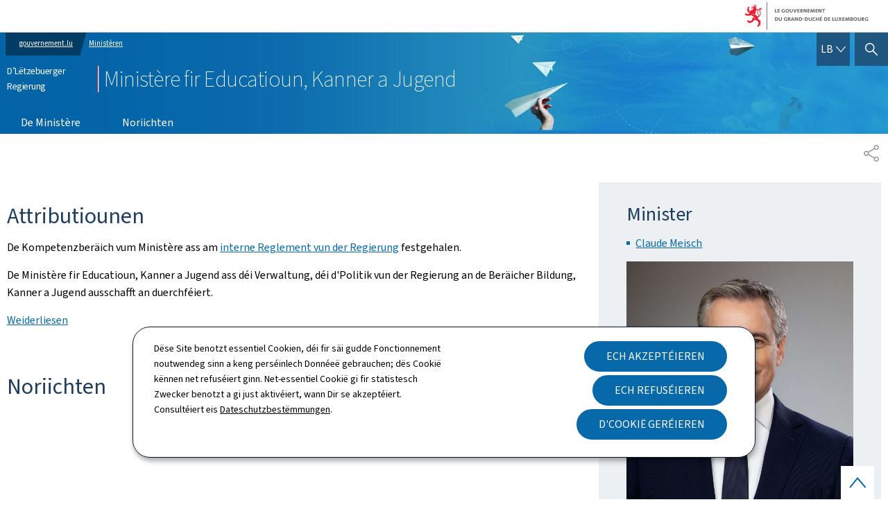

--- FILE ---
content_type: text/html;charset=utf-8
request_url: https://menej.gouvernement.lu/lb.html?idMin=805
body_size: 21296
content:

<!DOCTYPE HTML>
<html class="no-js" dir="ltr" lang="lb">
<head>
  <meta charset="UTF-8"/>
  <script>
    !function (e) {
      var a = e.style
      e.className = 'js' + (void 0 == a.flexWrap && void 0 == a.WebkitFlexWrap && void 0 == a.msFlexWrap ? ' no-flexwrap' : '')
    }(document.documentElement)
  </script>
  <script>
    function cookieExists(name) {
      var cks = document.cookie.split(';');
      for (var i = 0; i < cks.length; i++) {
        if (cks[i].split('=')[0].trim() === name) {
          return true;
        }
      }
    }
    if (!cookieExists('isPublicWebsite')) {
      document.cookie = 'isPublicWebsite=true';
    }
  </script>
  <title>Ministère fir Educatioun, Kanner a Jugend - D’Lëtzebuerger Regierung</title>
  
  
  
  <meta name="description" content="De Ministère fir Educatioun, Kanner a Jugend ass déi Verwaltung, déi d&#39;Politik vun der Regierung an de Beräicher Bildung, Kanner a Jugend ausschafft an duerchféiert. Onofhängeg dovun, ob et sech ëm déi formal oder net-formal Bildung handelt – eng sozial gerecht an héichwäerteg Erzéiung a Betreiung sinn onëmgänglech, wann een all Kand, all Jugendlechem an all Erwuessenem déiselwecht Zukunfts.....

"/>
  <meta name="template" content="emptypage"/>
  <meta http-equiv="X-UA-Compatible" content="IE=edge"/>
  
  <meta name="viewport" content="width=device-width, initial-scale=1"/>
  
  
  <meta name="firstReleaseDate" content="2018/01/09 16:50:57"/>
<meta name="cq:styleIds" content="16904424015645641304"/>
<meta name="ctie_filter_not_display_on_gouv" content="false"/>
<meta name="ctie_filter_year" content="2018"/>
<meta name="jcr:description" content="De Ministère fir Educatioun, Kanner a Jugend ass déi Verwaltung, déi d&#39;Politik vun der Regierung an de Beräicher Bildung, Kanner a Jugend ausschafft an duerchféiert. Onofhängeg dovun, ob et sech ëm déi formal oder net-formal Bildung handelt – eng sozial gerecht an héichwäerteg Erzéiung a Betreiung sinn onëmgänglech, wann een all Kand, all Jugendlechem an all Erwuessenem déiselwecht Zukunfts.....

"/>
<meta name="ctie_filter_yearmonth" content="2018/01"/>
<meta name="autoDescription" content="false"/>
<meta name="jcr:title" content="Ministère fir Educatioun, Kanner a Jugend - D’Lëtzebuerger Regierung"/>
<meta name="ctie_filter_language" content="lb"/>
<meta name="expFragPath" content="gouv2024_menej"/>
<meta name="minisitesTheme" content="gouv:minisites/themes/theme-01-blue"/>

  <meta name="parentTitle" content="Ministère de l&#39;Éducation nationale, de l&#39;Enfance et de la Jeunesse"/>
  
  <meta property="og:type" content="article"/>
  <meta property="og:title" content="Ministère fir Educatioun, Kanner a Jugend - D’Lëtzebuerger Regierung"/>
  <meta property="og:description" content="De Ministère fir Educatioun, Kanner a Jugend ass déi Verwaltung, déi d&#39;Politik vun der Regierung an de Beräicher Bildung, Kanner a Jugend ausschafft an duerchféiert. Onofhängeg dovun, ob et sech ëm déi formal oder net-formal Bildung handelt – eng sozial gerecht an héichwäerteg Erzéiung a Betreiung sinn onëmgänglech, wann een all Kand, all Jugendlechem an all Erwuessenem déiselwecht Zukunfts.....

"/>
  <meta property="og:url" content="http://menej.gouvernement.lu/lb.html"/>
  <meta property="og:image" content="http://menej.gouvernement.lu/etc.clientlibs/gouvminisites/clientlibs/base/resources/images/share/lb/sharedFB.png"/>
  <meta property="og:image:type" content="image/png"/>

  <meta property="externalUrl" content="http://menej.gouvernement.lu/lb.html"/>
  <meta property="twitter:card" content="summary"/>
  <meta property="twitter:title" content="Ministère fir Educatioun, Kanner a Jugend - D’Lëtzebuerger Regierung"/>
  <meta property="twitter:description" content="De Ministère fir Educatioun, Kanner a Jugend ass déi Verwaltung, déi d&#39;Politik vun der Regierung an de Beräicher Bildung, Kanner a Jugend ausschafft an duerchféiert. Onofhängeg dovun, ob et sech ëm déi formal oder net-formal Bildung handelt – eng sozial gerecht an héichwäerteg Erzéiung a Betreiung sinn onëmgänglech, wann een all Kand, all Jugendlechem an all Erwuessenem déiselwecht Zukunfts.....

"/>
  <meta property="twitter:url" content="http://menej.gouvernement.lu/lb.html"/>
  <meta property="twitter:image" content="http://menej.gouvernement.lu/etc.clientlibs/gouvminisites/clientlibs/base/resources/images/share/lb/sharedTW.png"/>

  

  

  

  
    
    <meta property="firstReleaseDateHour" content="2018-01-09 16:50:57"/>

  
  


  
    
    

    

    
    
    
<link rel="stylesheet" href="/etc.clientlibs/gouvminisites/clientlibs/base.css" type="text/css">



    

  
    <link rel="apple-touch-icon" sizes="180x180" href="/etc.clientlibs/gouvminisites/clientlibs/base/resources/images/favicons/apple-touch-icon.png"/>
    <link rel="icon" type="image/png" sizes="192x192" href="/etc.clientlibs/gouvminisites/clientlibs/base/resources/images/favicons/android-chrome-192x192.png"/>
    <link rel="icon" type="image/png" sizes="512x512" href="/etc.clientlibs/gouvminisites/clientlibs/base/resources/images/favicons/android-chrome-512x512.png"/>
    <link rel="manifest" href="/etc.clientlibs/gouvminisites/clientlibs/base/resources/images/favicons/site.webmanifest"/>
    <meta name="msapplication-TileColor" content="#ffffff"/>
    <meta name="theme-color" content="#ffffff"/>

  
    
        <script type="opt-in" data-type="application/javascript" data-name="adobedtm" data-src="//assets.adobedtm.com/990f8e50757a/cab9e68d2880/launch-da89595ebe96.min.js" async>
        </script>
    

  <link href="../../../etc.clientlibs/gouvminisites/clientlibs/theme-01-blue/clientlib-site.css" rel="stylesheet" type="text/css"/>
</head>
<body id="top" class="emptypage page basicpage ">


    



    





    
        
            
            

            
    
        

    








    
        
            
            
<div class="skiplinks">
    <nav role="navigation" aria-label="Quick access">
        <ul>
            
                <li data-href-child="#headernav">
                    <a href="#headernav" data-href="#headernav">Bei den Haaptmenü goen
                        <span aria-hidden="true"></span>
                    </a>
                </li>
            
                <li data-href-child="#headernav-mobile">
                    <a href="#headernav-mobile" data-href="#headernav-mobile">Bei den Haaptmenü goen
                        <span aria-hidden="true"></span>
                    </a>
                </li>
            
                <li data-href-child="#main">
                    <a href="#main" data-href="#main">Bei den Inhalt goen
                        <span aria-hidden="true"></span>
                    </a>
                </li>
            
        </ul>
    </nav>
</div>

    

            
        
    



    



<svg xmlns="http://www.w3.org/2000/svg" class="is-hidden iconset"><symbol id="icon-basket-view" viewBox="0 0 26 26"><path stroke-width="0" d="M25.48 5.01a.74.74 0 0 0-.58-.28H5.21L4.8 2.76a.75.75 0 0 0-.73-.6H1.1c-.41 0-.75.34-.75.75s.34.75.75.75h2.36L6.09 16.3v2.96c0 .41.34.75.75.75h15.82c.41 0 .75-.34.75-.75s-.34-.75-.75-.75H7.58v-1.59l15.4-1.2c.33-.03.61-.27.68-.59l1.98-9.49c.05-.22 0-.45-.15-.63Zm-3.18 9.26L7.43 15.43 5.52 6.24h18.45l-1.67 8.04ZM7.96 20.36a1.741 1.741 0 0 0 0 3.48 1.741 1.741 0 0 0 0-3.48m-.24 1.74c0-.13.11-.24.24-.24s.24.11.24.24c0 .26-.48.26-.48 0M21.07 20.36a1.741 1.741 0 0 0 0 3.48 1.741 1.741 0 0 0 0-3.48m-.24 1.74c0-.13.11-.24.24-.24s.24.11.24.24c0 .26-.48.26-.48 0"/></symbol><symbol id="icon-basket-delivery" viewBox="0 0 26 26"><path stroke-width="0" d="M21.9 3.32H4.1c-.41 0-.75.34-.75.75v17.86c0 .41.34.75.75.75h17.79c.41 0 .75-.34.75-.75V4.07c0-.41-.34-.75-.75-.75Zm-6.69 1.5v2.64l-2.1-.32h-.22l-2.1.32V4.82zm5.94 16.36H4.85V4.82h4.44v3.51c0 .22.1.43.26.57.17.14.39.21.6.17L13 8.64l2.85.43h.11a.74.74 0 0 0 .75-.75V4.81h4.44v16.36Z"/></symbol><symbol id="icon-basket-identity" viewBox="0 0 26 26"><path stroke-width="0" d="M13 .84a7.27 7.27 0 0 0-7.27 7.27 7.28 7.28 0 0 0 3.55 6.25l-.85 10.8 4.66-9.78c3.97-.05 7.17-3.29 7.17-7.27S17.01.84 13 .84m.08 13.04h-.93l-.4.85-1.17 2.46.21-2.72.07-.93-.8-.48A5.81 5.81 0 0 1 7.24 8.1c0-3.18 2.59-5.77 5.77-5.77s5.77 2.59 5.77 5.77-2.55 5.73-5.69 5.77Z"/></symbol><symbol id="icon-basket-check" viewBox="0 0 26 26"><path stroke-width="0" d="M21.07 6.18 10.31 17.85l-5.38-5.83a.746.746 0 0 0-1.06-.04c-.3.28-.32.75-.04 1.06l6.48 7.03L22.17 7.21c.28-.3.26-.78-.04-1.06a.755.755 0 0 0-1.06.04Z"/></symbol><symbol id="icon-basket-remove" viewBox="0 0 26 26"><path fill="#343437" stroke-width="0" d="M19.05 8.8c-.55-.02-1.02.39-1.05.94L17.32 22H8.3L7.62 9.74a.997.997 0 0 0-1.99.11l.79 14.14h12.81l.78-14.15a.996.996 0 0 0-.94-1.05ZM21.22 5.17h-4.58V4.14c0-1.18-.97-2.15-2.15-2.15h-3.08c-1.18 0-2.15.96-2.15 2.15v1.02H4.78c-.55 0-1 .45-1 1s.45 1 1 1h16.44c.55 0 1-.45 1-1s-.45-1-1-1Zm-9.96-1.02c0-.08.07-.15.15-.15h3.08c.08 0 .15.07.15.15v1.02h-3.39V4.15Z"/></symbol><symbol id="icon-hierarchy-error" viewBox="0 0 24 24"><path d="M20.5 18c-.2-3.4-3-6-6.5-6h-2V5.9c1.4-.2 2.5-1.5 2.5-2.9 0-1.7-1.3-3-3-3s-3 1.3-3 3c0 1.5 1.1 2.7 2.5 2.9V12H9c-3.4 0-6.2 2.7-6.5 6-1.4.3-2.5 1.5-2.5 3 0 1.7 1.3 3 3 3s3-1.3 3-3c0-1.5-1.1-2.7-2.5-2.9C3.8 15.2 6.1 13 9 13h2v5.1c-1.4.2-2.5 1.5-2.5 2.9 0 1.7 1.3 3 3 3s3-1.3 3-3c0-1.5-1.1-2.7-2.5-2.9V13h2c2.9 0 5.2 2.2 5.5 5.1-1.4.2-2.5 1.4-2.5 2.9 0 1.7 1.3 3 3 3s3-1.3 3-3c0-1.5-1.1-2.7-2.5-3"/></symbol><symbol id="icon-home-breadcrumbs" viewBox="0 0 13.42 12.42"><path stroke-miterlimit="10" d="M10.99 5.54V.75H8.2v1.67L6.71.75 1.12 7.01h1.31v4.91h2.89V8.13H8.1v3.79h2.89V7.01h1.31zM8.2 2.42l2.79 3.12"/></symbol><symbol id="icon-home-error" viewBox="0 0 24 24"><path d="M20.1 7.4c.1.1.2.1.4.1.3 0 .5-.2.5-.5V2.5c0-.3-.2-.5-.5-.5H16c-.2 0-.4.1-.5.3s0 .4.1.5zM3 12.6V24h7v-7h4v7h7V12.6l-9-9z"/><path d="M23.9 12.7 12.4 1.1c-.2-.2-.5-.2-.7 0L.1 12.6c-.2.2-.2.5 0 .7s.5.2.7 0L12 2.2l11.1 11.1c.2.2.5.2.7 0 .2-.1.3-.4.1-.6"/></symbol><symbol id="icon-search-anchor" viewBox="0 0 24 24"><path d="M9 18c2.1 0 4.1-.7 5.6-2l7.7 7.7c.4.4 1 .4 1.4 0s.4-1 0-1.4L16 14.6c1.2-1.5 2-3.5 2-5.6 0-5-4-9-9-9S0 4 0 9s4 9 9 9M9 2c3.9 0 7 3.1 7 7s-3.1 7-7 7-7-3.1-7-7 3.1-7 7-7"/><g display="none"><g fill="none" stroke="#000" stroke-linejoin="round" stroke-miterlimit="10" display="inline"><circle cx="8.5" cy="8.5" r="8"/><path stroke-linecap="round" d="m14.2 14.2 9.3 9.3"/></g></g></symbol><symbol id="icon-search-button" viewBox="0 0 24 24"><path d="M9 18c2.1 0 4.1-.7 5.6-2l7.7 7.7c.4.4 1 .4 1.4 0s.4-1 0-1.4L16 14.6c1.2-1.5 2-3.5 2-5.6 0-5-4-9-9-9S0 4 0 9s4 9 9 9M9 2c3.9 0 7 3.1 7 7s-3.1 7-7 7-7-3.1-7-7 3.1-7 7-7"/><g display="none"><g fill="none" stroke="#000" stroke-linejoin="round" stroke-miterlimit="10" display="inline"><circle cx="8.5" cy="8.5" r="8"/><path stroke-linecap="round" d="m14.2 14.2 9.3 9.3"/></g></g></symbol><symbol id="icon-email-error" viewBox="0 0 24 24"><g><path d="m22.7 5-10.4 8.4c-.1.1-.2.1-.3.1s-.2 0-.3-.1L1.3 5c-.2.3-.3.6-.3 1v11c0 1.1.9 2 2 2h18c1.1 0 2-.9 2-2V6c0-.4-.1-.7-.3-1"/><path d="M22 4.3c-.3-.2-.6-.3-1-.3H3c-.4 0-.7.1-1 .3l10 8.1z"/></g><g display="none"><g fill="none" stroke="#000" stroke-linecap="round" stroke-linejoin="round" stroke-miterlimit="10" display="inline"><path d="M22.5 17c0 .8-.7 1.5-1.5 1.5H3c-.8 0-1.5-.7-1.5-1.5V6c0-.8.7-1.5 1.5-1.5h18c.8 0 1.5.7 1.5 1.5z"/><path d="m22 5-10 8L2 5"/></g></g></symbol><symbol id="icon-navigation-anchor" viewBox="0 0 24 24"><path d="M2.8 6h18.5c.6 0 1-.4 1-1s-.4-1-1-1H2.8c-.5 0-1 .4-1 1s.5 1 1 1M21.3 9H2.8c-.6 0-1 .4-1 1s.4 1 1 1h18.5c.6 0 1-.4 1-1s-.4-1-1-1M21.3 14H2.8c-.6 0-1 .4-1 1s.4 1 1 1h18.5c.6 0 1-.4 1-1s-.4-1-1-1M21.3 19H2.8c-.6 0-1 .4-1 1s.4 1 1 1h18.5c.6 0 1-.4 1-1s-.4-1-1-1"/></symbol><symbol id="icon-navigation-close" viewBox="0 0 24 24"><path d="M13.4 12 23.7 1.7c.4-.4.4-1 0-1.4s-1-.4-1.4 0L12 10.6 1.7.3C1.3-.1.7-.1.3.3s-.4 1 0 1.4L10.6 12 .3 22.3c-.4.4-.4 1 0 1.4.2.2.4.3.7.3s.5-.1.7-.3L12 13.4l10.3 10.3c.2.2.5.3.7.3.3 0 .5-.1.7-.3.4-.4.4-1 0-1.4z"/><g display="none"><g fill="none" stroke="#000" stroke-linecap="round" stroke-linejoin="round" stroke-miterlimit="10" display="inline"><path d="m.5.5 23 23M23.5.5l-23 23"/></g></g></symbol><symbol id="icon-subnav-anchor" viewBox="0 0 24 24"><path d="M23 11H13V1c0-.6-.4-1-1-1s-1 .4-1 1v10H1c-.6 0-1 .4-1 1s.4 1 1 1h10v10c0 .6.4 1 1 1s1-.4 1-1V13h10c.6 0 1-.4 1-1s-.4-1-1-1"/></symbol><symbol id="icon-subnav-close" viewBox="0 0 24 24"><path d="M13.4 12 23.7 1.7c.4-.4.4-1 0-1.4s-1-.4-1.4 0L12 10.6 1.7.3C1.3-.1.7-.1.3.3s-.4 1 0 1.4L10.6 12 .3 22.3c-.4.4-.4 1 0 1.4.2.2.4.3.7.3s.5-.1.7-.3L12 13.4l10.3 10.3c.2.2.5.3.7.3.3 0 .5-.1.7-.3.4-.4.4-1 0-1.4z"/><g display="none"><g fill="none" stroke="#000" stroke-linecap="round" stroke-linejoin="round" stroke-miterlimit="10" display="inline"><path d="m.5.5 23 23M23.5.5l-23 23"/></g></g></symbol><symbol id="icon-langswitch" viewBox="0 0 24 24"><path d="M21.1 4.2c-.5 1.3-1.4 3.5-2.9 4.2q-.15.15-.3 0c-1.1-.3-2.1.1-2.7.4.2.3.5.8.7 1.8.2.1.6 0 .8-.1s.4-.1.6.1c1.2 1.2-.4 2.8-1.3 3.8l-.5.5.1.1c.2.2.5.5.6.9 0 .3-.1.6-.4.8-.5.5-1 .8-1.4 1-.1 1.7-1.4 2.7-3.5 2.7-1 0-2-2.5-2-3 0-.4.2-.7.3-1 .1-.2.2-.4.2-.5 0-.2-.4-.7-.9-1.1-.1-.1-.1-.2-.1-.4 0-.4-.1-.7-.2-.9-.3-.2-.8-.2-1.5-.2h-.8c-1.6 0-2-1.6-2-2.5 0-.2 0-3.9 2.9-4.5 1.3-.3 2.2-.2 2.7.2.3.4.4.6.5.7.5.4 1.5.2 2.3 0 .3-.1.5-.1.8-.2.1-.8.1-1.7 0-2-.6.3-1.2.3-1.7 0q-.75-.45-.9-1.5C10.4 2.1 13.1.9 15 .3c-1-.3-2-.4-3.1-.4C5.4 0 0 5.4 0 12s5.4 12 12 12 12-5.4 12-12c0-3-1.1-5.7-2.9-7.8"/></symbol><symbol id="icon-back-to-top" viewBox="0 0 24 24"><path d="M1.5 19.5c-.2 0-.4-.1-.6-.2-.4-.3-.5-1-.1-1.4l10.5-13c.2-.2.5-.4.8-.4s.6.1.8.4l11 13c.4.4.3 1.1-.1 1.4-.4.4-1.1.3-1.4-.1L12 7.1l-9.7 12c-.2.3-.5.4-.8.4"/></symbol><symbol id="icon-langswitch-button" viewBox="0 0 24 24"><path d="M12 19.5c-.3 0-.6-.1-.8-.4l-11-13c-.4-.4-.3-1.1.1-1.4.4-.4 1.1-.3 1.4.1L12 17 22.2 4.9c.4-.4 1-.5 1.4-.1s.5 1 .1 1.4l-11 13c-.1.2-.4.3-.7.3"/></symbol><symbol id="icon-dropdown-button" viewBox="0 0 24 24"><path d="M12 19.5c-.3 0-.6-.1-.8-.4l-11-13c-.4-.4-.3-1.1.1-1.4.4-.4 1.1-.3 1.4.1L12 17 22.2 4.9c.4-.4 1-.5 1.4-.1s.5 1 .1 1.4l-11 13c-.1.2-.4.3-.7.3"/></symbol><symbol id="icon-previous-pagination" viewBox="0 0 24 24"><path d="M18.5 24c-.2 0-.5-.1-.6-.2l-13-11c-.2-.2-.4-.5-.4-.8s.1-.6.4-.8l13-11c.4-.4 1.1-.3 1.4.1.4.4.3 1.1-.1 1.4L7 12l12.1 10.2c.4.4.5 1 .1 1.4-.1.3-.4.4-.7.4"/></symbol><symbol id="icon-next-pagination" viewBox="0 0 24 24"><path d="M5.5 24c-.3 0-.6-.1-.8-.4-.4-.4-.3-1.1.1-1.4L17 12 4.9 1.8c-.4-.4-.5-1-.1-1.4s1-.5 1.4-.1l13 11c.2.2.4.5.4.8s-.1.6-.4.8l-13 11c-.2 0-.5.1-.7.1"/></symbol><symbol id="icon-remove-shop" viewBox="0 0 24 24"><path d="m17.2 12 6.7-6.6c.1-.1.1-.3.1-.4s-.1-.3-.1-.4L19.4.1c-.1 0-.2-.1-.4-.1-.1 0-.3.1-.4.1L12 6.8 5.4.1C5.3 0 5.2 0 5 0c-.1 0-.2 0-.3.1L.2 4.6c-.2.2-.2.5 0 .7L6.8 12 .1 18.6c-.2.2-.2.5 0 .7l4.5 4.5c.1.1.3.2.4.2s.3-.1.4-.1l6.7-6.6 6.6 6.7h.3c.1 0 .3 0 .4-.1l4.5-4.5c.2-.2.2-.5 0-.7z"/><g display="none"><path fill="none" stroke="#000" stroke-linecap="round" stroke-linejoin="round" stroke-miterlimit="10" d="m7.5 12-7 7L5 23.5l7-7 7 7 4.5-4.5-7-7 7-7L19 .5l-7 7-7-7L.5 5z" display="inline"/></g></symbol><symbol id="icon-book-download" viewBox="0 0 24 24"><g><path d="M19.5 4h-13C5.7 4 5 3.3 5 2.5S5.7 1 6.5 1h13c.3 0 .5-.2.5-.5s-.2-.5-.5-.5h-13C5.1 0 4 1.1 4 2.5v14C4 17.9 5.1 19 6.5 19H11v-7c0-.8.7-1.5 1.5-1.5s1.5.7 1.5 1.5v7h5.5c.3 0 .5-.2.5-.5v-14c0-.3-.2-.5-.5-.5"/><path d="M15.4 20.6s-.1 0 0 0c-.2-.2-.5-.2-.7 0l-1.1 1.1-.6.6V12c0-.3-.2-.5-.5-.5s-.5.2-.5.5v10.3l-.5-.5-1.1-1.1s-.1-.1-.2-.1h-.4c-.1 0-.1.1-.2.1 0 0-.1.1-.1.2v.4c0 .1.1.1.1.2l1.7 1.7.8.8.1.1h.4c.1 0 .1-.1.2-.1l.8-.8 1.7-1.7s.1-.1.1-.2v-.7M6.5 2c-.3 0-.5.2-.5.5s.2.5.5.5h12c.3 0 .5-.2.5-.5s-.2-.5-.5-.5z"/></g><g display="none"><g fill="none" stroke="#000" stroke-linecap="round" stroke-linejoin="round" stroke-miterlimit="10" display="inline"><path d="M9.5 18.5h-3c-1.1 0-2-.9-2-2V3"/><path d="M19.5.5h-13c-1.1 0-2 .9-2 2s.9 2 2 2h13v14h-4M12.5 12v11.5M12.5 12v11.5M15 21l-2.5 2.5L10 21M6.5 2.5h12"/></g></g></symbol><symbol id="icon-book-order" viewBox="0 0 24 24"><g><path d="M12 18c0-.3.1-.7.2-1H8.4l-.2-1h4.3c1-2.3 3.3-4 6-4 1.2 0 2.4.4 3.4 1L24 6.7c.1-.2 0-.3-.1-.5-.1-.1-.2-.2-.4-.2H5.8L4.5.4C4.4.2 4.2 0 4 0H.5C.2 0 0 .2 0 .5s.2.5.5.5h3.1l3.8 16.1c-.8.3-1.4 1-1.4 1.9 0 1.1.9 2 2 2s2-.9 2-2c0-.4-.1-.7-.3-1z"/><path d="M18.5 13c-3 0-5.5 2.5-5.5 5.5s2.5 5.5 5.5 5.5 5.5-2.5 5.5-5.5-2.5-5.5-5.5-5.5m2.5 6h-2v2c0 .3-.2.5-.5.5s-.5-.2-.5-.5v-2h-2c-.3 0-.5-.2-.5-.5s.2-.5.5-.5h2v-2c0-.3.2-.5.5-.5s.5.2.5.5v2h2c.3 0 .5.2.5.5s-.2.5-.5.5"/></g><g display="none"><g fill="none" stroke="#000" stroke-linejoin="round" stroke-miterlimit="10" display="inline"><g stroke-linecap="round"><circle cx="8" cy="19" r="1.5"/><path d="M.5.5H4l4 17h4"/><path d="m22 11 1.5-4.5h-18M7.3 14.5H12"/></g><circle cx="18.5" cy="18.5" r="5"/><path stroke-linecap="round" d="M21 18.5h-5M18.5 21v-5"/></g></g></symbol><symbol id="icon-logo-facebook" viewBox="0 0 24 24"><path d="M18.8 7.5h-4.3V5.6c0-.9.6-1.1 1-1.1h3v-4h-4.3c-3.9 0-4.7 2.9-4.7 4.8v2.1h-3v4h3v12h5v-12h3.9z"/><g display="none"><path fill="none" stroke="#000" stroke-linejoin="round" stroke-miterlimit="10" d="M18.8 7.5h-4.3V5.6c0-.9.6-1.1 1-1.1h3v-4h-4.3c-3.9 0-4.7 2.9-4.7 4.8v2.1h-3v4h3v12h5v-12h3.9z" display="inline"/></g></symbol><symbol id="icon-logo-bluesky" viewBox="0 0 568 500.117"><path d="M123.121 33.664C188.241 82.553 258.281 181.68 284 234.873c25.719-53.192 95.759-152.32 160.879-201.21C491.866-1.611 568-28.907 568 57.947c0 17.346-9.945 145.713-15.778 166.555-20.275 72.453-94.155 90.933-159.875 79.748 114.875 19.55 144.097 84.31 80.986 149.07-119.86 122.992-172.272-30.86-185.702-70.281-2.462-7.227-3.614-10.608-3.631-7.733-.017-2.875-1.169.506-3.631 7.733-13.43 39.422-65.842 193.273-185.702 70.28-63.111-64.76-33.89-129.52 80.986-149.07-65.72 11.185-139.6-7.295-159.875-79.748C9.945 203.659 0 75.291 0 57.946 0-28.906 76.135-1.612 123.121 33.664"/></symbol><symbol id="icon-logo-blueskycustom" viewBox="0 0 568 500.117"><path d="M123.121 33.664C188.241 82.553 258.281 181.68 284 234.873c25.719-53.192 95.759-152.32 160.879-201.21C491.866-1.611 568-28.907 568 57.947c0 17.346-9.945 145.713-15.778 166.555-20.275 72.453-94.155 90.933-159.875 79.748 114.875 19.55 144.097 84.31 80.986 149.07-119.86 122.992-172.272-30.86-185.702-70.281-2.462-7.227-3.614-10.608-3.631-7.733-.017-2.875-1.169.506-3.631 7.733-13.43 39.422-65.842 193.273-185.702 70.28-63.111-64.76-33.89-129.52 80.986-149.07-65.72 11.185-139.6-7.295-159.875-79.748C9.945 203.659 0 75.291 0 57.946 0-28.906 76.135-1.612 123.121 33.664"/></symbol><symbol id="icon-logo-google-plus" viewBox="0 0 24 24"><g><path d="M11.4 12.9c-.7-.5-1.4-1.3-1.4-1.5 0-.4 0-.6 1-1.4 1.2-1 1.9-2.2 1.9-3.6 0-1.2-.4-2.3-1-3h.5c.1 0 .2 0 .3-.1l1.4-1c.2-.1.2-.3.2-.5-.1-.2-.2-.3-.5-.3H7.6c-.7 0-1.3.1-2 .3-2.2.8-3.8 2.7-3.8 4.7 0 2.8 2.1 4.8 5 4.9-.1.2-.1.4-.1.6q0 .6.3 1.2h-.1c-2.7 0-5.2 1.3-6.1 3.3-.2.5-.4 1-.4 1.6 0 .5.1 1 .4 1.4.6 1 1.8 1.9 3.5 2.3.9.2 1.8.3 2.8.3.9 0 1.7-.1 2.5-.3 2.4-.7 4-2.5 4-4.5.1-2-.5-3.2-2.2-4.4m-7.7 4.5c0-1.4 1.8-2.7 3.9-2.7h.1c.5 0 .9.1 1.3.2.1.1.3.2.4.3 1 .7 1.6 1.1 1.8 1.8 0 .2.1.3.1.5 0 1.8-1.3 2.7-4 2.7-2.1 0-3.6-1.2-3.6-2.8M5.6 3.9c.3-.4.8-.6 1.2-.6h.1c1.3 0 2.6 1.5 2.9 3.3.1 1-.1 2-.6 2.5-.4.5-.8.7-1.3.7C6.5 9.7 5.2 8.2 5 6.4c-.2-1 0-1.9.6-2.5M23.5 9.5h-3v-3h-2v3h-3v2h3v3h2v-3h3z"/></g><g display="none"><g fill="none" stroke="#000" stroke-linejoin="round" stroke-miterlimit="10" display="inline"><path d="M11.4 12.9c-.7-.5-1.4-1.3-1.4-1.5 0-.4 0-.6 1-1.4 1.2-1 1.9-2.2 1.9-3.6 0-1.2-.4-2.3-1-3h.5c.1 0 .2 0 .3-.1l1.4-1c.2-.1.2-.3.2-.5-.1-.2-.2-.3-.5-.3H7.6c-.7 0-1.3.1-2 .3-2.2.8-3.8 2.7-3.8 4.7 0 2.8 2.1 4.8 5 4.9-.1.2-.1.4-.1.6q0 .6.3 1.2h-.1c-2.7 0-5.2 1.3-6.1 3.3-.2.5-.4 1-.4 1.6 0 .5.1 1 .4 1.4.6 1 1.8 1.9 3.5 2.3.9.2 1.8.3 2.8.3.9 0 1.7-.1 2.5-.3 2.4-.7 4-2.5 4-4.5.1-2-.5-3.2-2.2-4.4zm-7.7 4.5c0-1.4 1.8-2.7 3.9-2.7h.1c.5 0 .9.1 1.3.2.1.1.3.2.4.3 1 .7 1.6 1.1 1.8 1.8 0 .2.1.3.1.5 0 1.8-1.3 2.7-4 2.7-2.1 0-3.6-1.2-3.6-2.8zM5.6 3.9c.3-.4.8-.6 1.2-.6h.1c1.3 0 2.6 1.5 2.9 3.3.1 1-.1 2-.6 2.5-.4.5-.8.7-1.3.7C6.5 9.7 5.2 8.2 5 6.4c-.2-1 0-1.9.6-2.5zM23.5 9.5h-3v-3h-2v3h-3v2h3v3h2v-3h3z"/></g></g></symbol><symbol id="icon-logo-instagram" viewBox="0 0 24 24"><circle cx="12" cy="12" r="4"/><path d="M23.9 7.1c-.1-1.3-.3-2.1-.6-2.9-.2-.9-.6-1.5-1.3-2.2S20.7.9 19.9.6 18.3.1 17 0h-5C8.7 0 8.3 0 7 .1 5.8.1 4.9.3 4.1.6S2.7 1.4 2 2 .9 3.4.6 4.1c-.3.8-.5 1.7-.5 3C0 8.3 0 8.7 0 12s0 3.7.1 4.9c.1 1.3.3 2.1.6 2.9.2.8.6 1.5 1.3 2.2s1.3 1.1 2.1 1.4 1.6.5 2.9.6h5c3.3 0 3.7 0 4.9-.1 1.3-.1 2.1-.3 2.9-.6s1.5-.7 2.1-1.4c.7-.7 1.1-1.3 1.4-2.1s.5-1.6.6-2.9c.1-1.2.1-1.6.1-4.9s0-3.7-.1-4.9M12 18.2c-3.4 0-6.2-2.8-6.2-6.2S8.6 5.8 12 5.8s6.2 2.8 6.2 6.2-2.8 6.2-6.2 6.2M18.4 7c-.8 0-1.4-.6-1.4-1.4s.6-1.4 1.4-1.4 1.4.6 1.4 1.4S19.2 7 18.4 7"/></symbol><symbol id="icon-logo-youtube" viewBox="0 0 24 24"><path d="M20.1 4H3.9C1.8 4 0 5.8 0 7.9V17c0 2.2 1.8 4 3.9 4H20c2.2 0 3.9-1.8 3.9-3.9V7.9C24 5.8 22.2 4 20.1 4m-3.6 8.5-6.8 4.3c-.1.1-.2.1-.3.1s-.2 0-.2-.1c-.1 0-.2-.2-.2-.4V7.8c0-.2.1-.4.3-.4.2-.1.4-.1.5 0l6.8 4.3c.1.1.2.3.2.4s-.1.3-.3.4"/><g display="none"><path fill="none" stroke="#000" stroke-linejoin="round" stroke-miterlimit="10" d="M23.5 7.9c0-1.9-1.5-3.4-3.4-3.4H3.9C2 4.5.5 6 .5 7.9V17c0 1.9 1.5 3.4 3.4 3.4H20c1.9 0 3.4-1.5 3.4-3.4l.1-9.1zm-14 8.5V7.8l6.8 4.3z" display="inline"/></g></symbol><symbol id="icon-logo-linkedin" viewBox="0 0 24 24"><path d="M20.4 20.4h-3.5v-5.5c0-1.3 0-3.1-1.9-3.1s-2.1 1.4-2.1 2.9v5.6H9.4V8.9h3.4v1.5c.7-1.2 2-1.9 3.3-1.9 3.5 0 4.2 2.4 4.2 5.4zm-15-13c-1.2 0-2-.9-2-2s.9-2 2-2 2 .9 2 2c.1 1.1-.9 2-2 2m1.7 13H3.6V8.9h3.5zM22.2 0H1.8C.9 0 .1.7.1 1.8v20.5c0 .9.8 1.8 1.8 1.8h20.4c.9 0 1.8-.7 1.8-1.8V1.8C23.9.7 23.1 0 22.2 0"/></symbol><symbol id="icon-logo-link" viewBox="0 0 24.15 27.01"><path fill="none" stroke="#8a8a8d" stroke-miterlimit="10" stroke-width="1.5" d="m6.87 15.36 10.4 5.99M6.84 12.03l10.47-6.31M6.84 12.03a3.27 3.27 0 0 0-2.81-1.59c-1.81 0-3.28 1.47-3.28 3.28S2.22 17 4.03 17c1.22 0 2.27-.66 2.84-1.65"/><path fill="none" stroke="#8a8a8d" stroke-miterlimit="10" stroke-width="1.5" d="M6.84 12.03c.3.49.47 1.07.47 1.69s-.16 1.15-.44 1.63M17.31 5.72c.57.95 1.61 1.59 2.81 1.59 1.81 0 3.28-1.47 3.28-3.28S21.93.75 20.12.75s-3.28 1.47-3.28 3.28c0 .62.18 1.2.47 1.69M17.27 21.35c-.28.48-.44 1.04-.44 1.63 0 1.81 1.47 3.28 3.28 3.28s3.28-1.47 3.28-3.28-1.47-3.28-3.28-3.28c-1.22 0-2.27.66-2.84 1.65"/></symbol><symbol id="icon-logo-copy-link" viewBox="0 0 16 16"><path stroke-width="0" d="M9.18 12.32c-.28 0-.55-.11-.76-.32L5.54 9.12 7.06 7.6l2.12 2.12 3.76-3.75-1.98-1.98-1.18 1.18-1.52-1.52 1.94-1.94c.42-.42 1.1-.42 1.52 0l3.5 3.5c.2.2.32.47.32.76s-.11.56-.32.76L9.94 12c-.21.21-.48.31-.76.31Z"/><path stroke-width="0" d="M5.04 14.61c-.28 0-.55-.11-.76-.32l-3.5-3.5c-.2-.2-.32-.47-.32-.76s.11-.56.32-.76L6.06 4c.42-.42 1.1-.42 1.52 0l2.87 2.88L8.93 8.4 6.82 6.28l-3.76 3.75 1.98 1.98 1.18-1.18 1.52 1.52-1.94 1.94c-.21.21-.49.31-.76.31Z"/></symbol><symbol id="icon-logo-rss" viewBox="0 0 24 24"><g><path d="M12.5 24h-1c0-6.4-5.2-11.5-11.5-11.5v-1c6.9 0 12.5 5.6 12.5 12.5M0 18.5V24h5.5c0-3.4-2.1-5.5-5.5-5.5"/><path d="M20 24h-1C19 13.5 10.5 5 0 5V4c11 0 20 9 20 20"/></g><g display="none"><g fill="none" stroke="#000" stroke-linejoin="round" stroke-miterlimit="10" display="inline"><path d="M0 12c6.6 0 12 5.4 12 12M5 23.5C5 21 3 19 .5 19v4.5zM0 4.5c10.8 0 19.5 8.7 19.5 19.5"/></g></g></symbol><symbol id="icon-logo-rss-feed" viewBox="0 0 24 24"><path d="M7.838 13.19a2.967 2.967 0 1 0 0 5.933 2.967 2.967 0 0 0 0-5.934"/><path d="M4.871 6.068v2.967a10.02 10.02 0 0 1 7.134 2.955 10.02 10.02 0 0 1 2.955 7.134h2.967c0-7.21-5.845-13.056-13.056-13.056"/><path d="M4.871.133V3.1a15.976 15.976 0 0 1 11.33 4.693 15.98 15.98 0 0 1 4.693 11.33h2.967c0-10.488-8.502-18.99-18.99-18.99"/></symbol><symbol id="icon-logo-twitter" viewBox="0 0 66.57 68.03"><path d="M39.62 28.81 64.4 0h-5.87L37.01 25.01 19.82 0H0l25.99 37.82L0 68.03h5.87l22.72-26.41 18.15 26.41h19.82L39.61 28.81Zm-8.04 9.35-2.63-3.77L7.99 4.42h9.02l16.91 24.19 2.63 3.77 21.98 31.44h-9.02L31.57 38.17Z"/></symbol><symbol id="icon-logo-email" viewBox="0 0 24 24"><g><path d="m22.7 5-10.4 8.4c-.1.1-.2.1-.3.1s-.2 0-.3-.1L1.3 5c-.2.3-.3.6-.3 1v11c0 1.1.9 2 2 2h18c1.1 0 2-.9 2-2V6c0-.4-.1-.7-.3-1"/><path d="M22 4.3c-.3-.2-.6-.3-1-.3H3c-.4 0-.7.1-1 .3l10 8.1z"/></g><g display="none"><g fill="none" stroke="#000" stroke-linecap="round" stroke-linejoin="round" stroke-miterlimit="10" display="inline"><path d="M22.5 17c0 .8-.7 1.5-1.5 1.5H3c-.8 0-1.5-.7-1.5-1.5V6c0-.8.7-1.5 1.5-1.5h18c.8 0 1.5.7 1.5 1.5z"/><path d="m22 5-10 8L2 5"/></g></g></symbol><symbol id="icon-logo-print" viewBox="0 0 24 24"><g><circle cx="3.5" cy="10.5" r=".5"/><path d="M21.5 7h-19C1.1 7 0 8.1 0 9.5v6C0 16.9 1.1 18 2.5 18H5v4.5c0 .3.2.5.5.5h13c.3 0 .5-.2.5-.5V18h2.5c1.4 0 2.5-1.1 2.5-2.5v-6C24 8.1 22.9 7 21.5 7m-18 5c-.8 0-1.5-.7-1.5-1.5S2.7 9 3.5 9 5 9.7 5 10.5 4.3 12 3.5 12M18 22H6v-7h12zM5.5 6h13c.3 0 .5-.2.5-.5v-1c0-.1-.1-.3-.1-.4l-3-3c-.1 0-.3-.1-.4-.1h-10c-.3 0-.5.2-.5.5v4c0 .3.2.5.5.5m10-4.5 3 3h-3z"/><path d="M7.5 17h9c.3 0 .5-.2.5-.5s-.2-.5-.5-.5h-9c-.3 0-.5.2-.5.5s.2.5.5.5M7.5 19h9c.3 0 .5-.2.5-.5s-.2-.5-.5-.5h-9c-.3 0-.5.2-.5.5s.2.5.5.5M7.5 21h9c.3 0 .5-.2.5-.5s-.2-.5-.5-.5h-9c-.3 0-.5.2-.5.5s.2.5.5.5"/></g><g display="none"><g fill="none" stroke="#000" stroke-linecap="round" stroke-linejoin="round" stroke-miterlimit="10" display="inline"><path d="M5.5 17.5h-3c-1.1 0-2-.9-2-2v-6c0-1.1.9-2 2-2h19c1.1 0 2 .9 2 2v6c0 1.1-.9 2-2 2h-3M5.5 5.5v-4h10l3 3v1"/><path d="M5.5 14.5h13v8h-13z"/><circle cx="3.5" cy="10.5" r="1"/><path d="M7.5 16.5h9M7.5 18.5h9M7.5 20.5h9M15.5 1.5v3h3"/></g></g></symbol><symbol id="icon-external-link" viewBox="0 0 24 24"><path d="M17 12.5c-.6 0-1 .4-1 1V19H5V8h5.5c.6 0 1-.4 1-1s-.4-1-1-1H4c-.6 0-1 .4-1 1v13c0 .6.4 1 1 1h13c.6 0 1-.4 1-1v-6.5c0-.6-.4-1-1-1"/><path d="M20.9 3.6c-.1-.2-.3-.4-.5-.5-.1-.1-.3-.1-.4-.1h-6c-.6 0-1 .4-1 1s.4 1 1 1h3.6L6.8 15.8c-.4.4-.4 1 0 1.4.2.2.5.3.7.3s.5-.1.7-.3L19 6.4V10c0 .6.4 1 1 1s1-.4 1-1V4c0-.1 0-.3-.1-.4"/></symbol><symbol id="icon-arrow-left" viewBox="0 0 24 24"><path d="M18.5 24c-.2 0-.5-.1-.6-.2l-13-11c-.2-.2-.4-.5-.4-.8s.1-.6.4-.8l13-11c.4-.4 1.1-.3 1.4.1.4.4.3 1.1-.1 1.4L7 12l12.1 10.2c.4.4.5 1 .1 1.4-.1.3-.4.4-.7.4"/></symbol><symbol id="icon-arrow-right" viewBox="0 0 24 24"><path d="M5.5 24c-.3 0-.6-.1-.8-.4-.4-.4-.3-1.1.1-1.4L17 12 4.9 1.8c-.4-.4-.5-1-.1-1.4s1-.5 1.4-.1l13 11c.2.2.4.5.4.8s-.1.6-.4.8l-13 11c-.2 0-.5.1-.7.1"/></symbol><symbol id="icon-album-infos-download" viewBox="0 0 24 24"><path d="M11.6 18.9c.1.1.2.1.4.1.1 0 .3-.1.4-.1l7-7c.1-.1.2-.4.1-.5-.1-.3-.3-.4-.5-.4h-3V.5c0-.3-.2-.5-.5-.5h-7c-.3 0-.5.2-.5.5V11H5c-.2 0-.4.1-.5.3s0 .4.1.5z"/><path d="M23 17.5c-.6 0-1 .4-1 1V22H2v-3.5c0-.6-.4-1-1-1s-1 .4-1 1V23c0 .6.4 1 1 1h22c.6 0 1-.4 1-1v-4.5c0-.6-.4-1-1-1"/></symbol><symbol id="icon-slideshow-download" viewBox="0 0 24 24"><path d="M11.6 18.9c.1.1.2.1.4.1.1 0 .3-.1.4-.1l7-7c.1-.1.2-.4.1-.5-.1-.3-.3-.4-.5-.4h-3V.5c0-.3-.2-.5-.5-.5h-7c-.3 0-.5.2-.5.5V11H5c-.2 0-.4.1-.5.3s0 .4.1.5z"/><path d="M23 17.5c-.6 0-1 .4-1 1V22H2v-3.5c0-.6-.4-1-1-1s-1 .4-1 1V23c0 .6.4 1 1 1h22c.6 0 1-.4 1-1v-4.5c0-.6-.4-1-1-1"/></symbol><symbol id="icon-gallery-album-download" viewBox="0 0 24 24"><path d="M11.6 18.9c.1.1.2.1.4.1.1 0 .3-.1.4-.1l7-7c.1-.1.2-.4.1-.5-.1-.3-.3-.4-.5-.4h-3V.5c0-.3-.2-.5-.5-.5h-7c-.3 0-.5.2-.5.5V11H5c-.2 0-.4.1-.5.3s0 .4.1.5z"/><path d="M23 17.5c-.6 0-1 .4-1 1V22H2v-3.5c0-.6-.4-1-1-1s-1 .4-1 1V23c0 .6.4 1 1 1h22c.6 0 1-.4 1-1v-4.5c0-.6-.4-1-1-1"/></symbol><symbol id="icon-gallery-album-category" viewBox="0 0 24 24"><path d="M.5 0C.4 0 .2.1.1.2c0 0-.1.2-.1.3V9c0 .1.1.3.1.4l14.5 14.5c.2.1.3.1.4.1h.1c.2 0 .3-.2.4-.3l1.9-6.2 6.2-1.9c.2-.1.3-.2.3-.4s0-.4-.1-.5L9.3.2C9.3.1 9.1 0 9 0zm5 8C4.1 8 3 6.9 3 5.5S4.1 3 5.5 3 8 4.1 8 5.5 6.9 8 5.5 8"/></symbol><symbol id="icon-box-organization-address" viewBox="0 0 24 24"><path d="M12 0C7.6 0 4 3.6 4 8c0 4.2 7.3 15.3 7.6 15.8.1.1.2.2.4.2s.3-.1.4-.2C12.7 23.3 20 12.3 20 8c0-4.4-3.6-8-8-8m0 11.5c-1.9 0-3.5-1.6-3.5-3.5s1.6-3.5 3.5-3.5 3.5 1.6 3.5 3.5-1.6 3.5-3.5 3.5"/></symbol><symbol id="icon-box-organization-phone" viewBox="0 0 24 24"><g><path d="M17.5 15.6c0-.2-.1-.4-.2-.5L16 13.7c-.2-.2-.3-.2-.5-.2s-.5.1-.7.3l-.5.5c-.2.2-.5.2-.7 0-1.5-1.2-2.9-2.6-4.1-4.1-.2-.2-.1-.5 0-.7L10 9q.3-.3.3-.6c0-.2-.1-.4-.2-.5L8.9 6.7c-.1-.2-.3-.2-.5-.2q-.3 0-.6.3l-.8.8c-.5.5-.7 1.3-.3 1.8 2 3.2 4.7 5.9 7.9 7.9.5.3 1.3.2 1.8-.3l.3-.3.5-.5q.3-.3.3-.6"/><path d="M12 0C5.4 0 0 5.4 0 12s5.4 12 12 12 12-5.4 12-12S18.6 0 12 0m8.4 17.8c-.2.2-.5.3-.7.1s-.3-.5-.1-.7c1.1-1.5 1.6-3.3 1.6-5.2 0-5.1-4.1-9.2-9.2-9.2S2.8 6.9 2.8 12s4.1 9.2 9.2 9.2c2.4 0 4-.6 4.6-1.8.3-.5.3-1.1.3-1.5-.5.4-1 .6-1.6.6-.4 0-.9-.1-1.2-.3-3.3-2.1-6.1-4.9-8.2-8.2-.6-1-.5-2.3.4-3.1l.8-.8c.7-.7 1.9-.8 2.5-.1l1.3 1.3c.3.3.5.8.5 1.3s-.2.9-.6 1.3l-.1.1q1.5 1.8 3.3 3.3l.2-.2c.7-.7 1.9-.7 2.5-.1l1.3 1.3c.3.3.5.8.5 1.3s-.2.9-.6 1.3l-.2.2c.2.6.3 1.6-.1 2.5-.5 1.2-1.9 2.6-5.6 2.6-5.6 0-10.2-4.6-10.2-10.2S6.4 1.8 12 1.8 22.2 6.4 22.2 12c0 2.1-.6 4.1-1.8 5.8"/></g><g display="none"><g fill="none" stroke="#000" stroke-linecap="round" stroke-linejoin="round" stroke-miterlimit="10" display="inline"><path d="M10.2 9c.6-.6.7-1.6.1-2.2L8.8 5.3c-.6-.6-1.6-.5-2.2.1l-.9 1c-.8.8-1 2-.4 2.9 2.4 3.8 5.7 7.1 9.5 9.5.9.6 2.1.4 2.9-.4l.9-.9c.6-.6.7-1.6.1-2.2l-1.5-1.5c-.6-.6-1.5-.5-2.2.1l-.6.6c-1.7-1.4-3.4-3-4.7-4.7z"/><path d="M18 18c.5.5 1.6 5.5-6 5.5C5.6 23.5.5 18.4.5 12S5.6.5 12 .5 23.5 5.6 23.5 12c0 2.4-.7 4.7-2 6.5"/></g></g></symbol><symbol id="icon-box-organization-fax" viewBox="0 0 24 24"><path d="M0 7.5v13c0 .8.7 1.5 1.5 1.5H2V6h-.5C.7 6 0 6.7 0 7.5M7.5 3H6V.5c0-.3-.2-.5-.5-.5S5 .2 5 .5v2.6c-1.1.2-2 1.2-2 2.4v16C3 22.9 4.1 24 5.5 24h2c1.4 0 2.5-1.1 2.5-2.5v-16C10 4.1 8.9 3 7.5 3M21.5 6H11v16h10.5c.8 0 1.5-.7 1.5-1.5v-13c0-.8-.7-1.5-1.5-1.5M14 18h-1v-1h1zm0-2h-1v-1h1zm0-2h-1v-1h1zm3 4h-1v-1h1zm0-2h-1v-1h1zm0-2h-1v-1h1zm3 4h-1v-1h1zm0-2h-1v-1h1zm0-2h-1v-1h1zm0-3.5c0 .3-.2.5-.5.5h-6c-.3 0-.5-.2-.5-.5v-2c0-.3.2-.5.5-.5h6c.3 0 .5.2.5.5z"/><path d="M22 6.5h-1V2.7L18.8 1H13v5.5h-1v-6c0-.3.2-.5.5-.5H19c.1 0 .2 0 .3.1l2.5 2c.1.1.2.2.2.4z"/><path d="M14 2h3.5v1H14zM14 4h6v1h-6z"/></symbol><symbol id="icon-box-organization-email" viewBox="0 0 24 24"><g><path d="m22.7 5-10.4 8.4c-.1.1-.2.1-.3.1s-.2 0-.3-.1L1.3 5c-.2.3-.3.6-.3 1v11c0 1.1.9 2 2 2h18c1.1 0 2-.9 2-2V6c0-.4-.1-.7-.3-1"/><path d="M22 4.3c-.3-.2-.6-.3-1-.3H3c-.4 0-.7.1-1 .3l10 8.1z"/></g><g display="none"><g fill="none" stroke="#000" stroke-linecap="round" stroke-linejoin="round" stroke-miterlimit="10" display="inline"><path d="M22.5 17c0 .8-.7 1.5-1.5 1.5H3c-.8 0-1.5-.7-1.5-1.5V6c0-.8.7-1.5 1.5-1.5h18c.8 0 1.5.7 1.5 1.5z"/><path d="m22 5-10 8L2 5"/></g></g></symbol><symbol id="icon-geoportail-phone" viewBox="0 0 24 24"><g><path d="M17.5 15.6c0-.2-.1-.4-.2-.5L16 13.7c-.2-.2-.3-.2-.5-.2s-.5.1-.7.3l-.5.5c-.2.2-.5.2-.7 0-1.5-1.2-2.9-2.6-4.1-4.1-.2-.2-.1-.5 0-.7L10 9q.3-.3.3-.6c0-.2-.1-.4-.2-.5L8.9 6.7c-.1-.2-.3-.2-.5-.2q-.3 0-.6.3l-.8.8c-.5.5-.7 1.3-.3 1.8 2 3.2 4.7 5.9 7.9 7.9.5.3 1.3.2 1.8-.3l.3-.3.5-.5q.3-.3.3-.6"/><path d="M12 0C5.4 0 0 5.4 0 12s5.4 12 12 12 12-5.4 12-12S18.6 0 12 0m8.4 17.8c-.2.2-.5.3-.7.1s-.3-.5-.1-.7c1.1-1.5 1.6-3.3 1.6-5.2 0-5.1-4.1-9.2-9.2-9.2S2.8 6.9 2.8 12s4.1 9.2 9.2 9.2c2.4 0 4-.6 4.6-1.8.3-.5.3-1.1.3-1.5-.5.4-1 .6-1.6.6-.4 0-.9-.1-1.2-.3-3.3-2.1-6.1-4.9-8.2-8.2-.6-1-.5-2.3.4-3.1l.8-.8c.7-.7 1.9-.8 2.5-.1l1.3 1.3c.3.3.5.8.5 1.3s-.2.9-.6 1.3l-.1.1q1.5 1.8 3.3 3.3l.2-.2c.7-.7 1.9-.7 2.5-.1l1.3 1.3c.3.3.5.8.5 1.3s-.2.9-.6 1.3l-.2.2c.2.6.3 1.6-.1 2.5-.5 1.2-1.9 2.6-5.6 2.6-5.6 0-10.2-4.6-10.2-10.2S6.4 1.8 12 1.8 22.2 6.4 22.2 12c0 2.1-.6 4.1-1.8 5.8"/></g><g display="none"><g fill="none" stroke="#000" stroke-linecap="round" stroke-linejoin="round" stroke-miterlimit="10" display="inline"><path d="M10.2 9c.6-.6.7-1.6.1-2.2L8.8 5.3c-.6-.6-1.6-.5-2.2.1l-.9 1c-.8.8-1 2-.4 2.9 2.4 3.8 5.7 7.1 9.5 9.5.9.6 2.1.4 2.9-.4l.9-.9c.6-.6.7-1.6.1-2.2l-1.5-1.5c-.6-.6-1.5-.5-2.2.1l-.6.6c-1.7-1.4-3.4-3-4.7-4.7z"/><path d="M18 18c.5.5 1.6 5.5-6 5.5C5.6 23.5.5 18.4.5 12S5.6.5 12 .5 23.5 5.6 23.5 12c0 2.4-.7 4.7-2 6.5"/></g></g></symbol><symbol id="icon-geoportail-email" viewBox="0 0 24 24"><g><path d="m22.7 5-10.4 8.4c-.1.1-.2.1-.3.1s-.2 0-.3-.1L1.3 5c-.2.3-.3.6-.3 1v11c0 1.1.9 2 2 2h18c1.1 0 2-.9 2-2V6c0-.4-.1-.7-.3-1"/><path d="M22 4.3c-.3-.2-.6-.3-1-.3H3c-.4 0-.7.1-1 .3l10 8.1z"/></g><g display="none"><g fill="none" stroke="#000" stroke-linecap="round" stroke-linejoin="round" stroke-miterlimit="10" display="inline"><path d="M22.5 17c0 .8-.7 1.5-1.5 1.5H3c-.8 0-1.5-.7-1.5-1.5V6c0-.8.7-1.5 1.5-1.5h18c.8 0 1.5.7 1.5 1.5z"/><path d="m22 5-10 8L2 5"/></g></g></symbol><symbol id="icon-geoportail-direction" viewBox="0 0 24 24"><path d="M23.9.1q-.3-.15-.6 0l-23 12c-.2.1-.3.3-.3.5.1.2.3.4.5.4H11v10.5c0 .2.2.4.4.5h.1c.2 0 .4-.1.4-.3l12-23q.15-.3 0-.6"/></symbol><symbol id="icon-geoportail-website" viewBox="0 0 24 24"><path d="M5.6 14.5c-.3 0-.5-.2-.5-.4l-.6-4c0-.3.1-.5.4-.6.3 0 .5.1.6.4l.3 1.9c.1-.4.8-.4.9 0L7 9.9c0-.3.3-.5.6-.4s.4.3.4.6l-.6 4c0 .2-.2.4-.5.4-.2 0-.4-.1-.5-.3l-.2-.5-.2.5c0 .2-.2.3-.4.3M11.6 14.5c-.3 0-.5-.2-.5-.4l-.6-4c0-.3.1-.5.4-.6.3 0 .5.1.6.4l.3 1.9c.1-.2.3-.3.5-.3s.4.1.5.3l.2-1.9c0-.3.3-.5.6-.4.3 0 .5.3.4.6l-.6 4c0 .2-.2.4-.5.4-.2 0-.4-.1-.5-.3l-.2-.5-.2.5c0 .2-.2.3-.4.3M18.9 14.5c-.2 0-.4-.1-.5-.3l-.2-.5-.2.5c-.1.2-.3.4-.5.3-.2 0-.4-.2-.5-.4l-.6-4c0-.3.1-.5.4-.6.3 0 .5.1.6.4l.3 1.9c.1-.2.3-.3.5-.3s.4.1.5.3l.3-1.9c0-.3.3-.5.6-.4.3 0 .5.3.4.6l-.6 4c0 .2-.2.4-.5.4M9.7 18c.6 1.2 1.3 2.5 2.2 3.7l.1-.1c.9-1.2 1.6-2.4 2.2-3.7H9.7zM8.6 18H3.5c1.8 2.6 4.7 4.3 7.9 4.5l-.1-.2c-1.2-1.4-2-2.8-2.7-4.3M12.8 22.3l-.2.2c3.2-.2 6.1-1.9 7.9-4.5h-5.2c-.6 1.4-1.4 2.9-2.5 4.3M14.6 6c-.6-1.3-1.5-2.5-2.5-3.7H12l-.1.1C10.9 3.5 10 4.7 9.4 6zM15.7 6h5c-1.8-2.6-4.7-4.3-7.9-4.5l.1.2C14.1 3 15 4.5 15.7 6M11.2 1.7l.1-.1C8 1.7 5.1 3.4 3.3 6h5C9 4.5 10 3 11.2 1.7"/><path d="M23.5 8h-1.8c-.1-.3-.3-.7-.5-1H16c.1.3.2.7.3 1h-1c-.1-.3-.2-.7-.3-1H9c-.1.3-.2.7-.3 1h-1c.1-.3.2-.7.3-1H2.7c-.2.3-.3.7-.5 1H.5c-.3 0-.5.2-.5.5v7c0 .3.2.5.5.5h1.9c.1.3.3.7.5 1h5.4c-.1-.3-.2-.7-.3-1h1.1c.1.3.2.7.3 1h5.5c.1-.3.2-.7.3-1h1.1c-.1.3-.2.7-.3 1h5.4c.2-.3.3-.7.5-1h1.8c.3 0 .5-.2.5-.5v-7c-.2-.3-.4-.5-.7-.5m-.5 7H1V9h22z"/></symbol><symbol id="icon-geoportail-more" viewBox="0 0 24 24"><g><circle cx="3" cy="12" r="3"/><circle cx="12" cy="12" r="3"/><circle cx="21" cy="12" r="3"/></g><g display="none"><g fill="none" stroke="#000" stroke-linecap="round" stroke-linejoin="round" stroke-miterlimit="10" display="inline"><circle cx="3" cy="12" r="2.5"/><circle cx="12" cy="12" r="2.5"/><circle cx="21" cy="12" r="2.5"/></g></g></symbol><symbol id="icon-user-cog" viewBox="0 0 24 24"><path d="M23.5 10h-2.9c-.2-.8-.5-1.7-.8-2.3l2-2c.2-.2.2-.3.2-.4 0-.2 0-.3-.1-.4l-2.8-2.8c-.2-.2-.5-.2-.7 0l-2 2c-.7-.3-1.5-.6-2.3-.8V.5c-.1-.3-.3-.5-.6-.5h-3c-.3 0-.5.2-.5.5v2.9c-.8.2-1.7.4-2.3.7l-2-2c-.2-.2-.5-.2-.7 0L2.1 4.9c-.2.2-.2.5 0 .7l2 2c-.3.7-.5 1.6-.7 2.4H.5c-.3 0-.5.2-.5.5v3c0 .3.2.5.5.5h2.9c.2.8.5 1.7.8 2.3l-2 2c-.2.2-.2.3-.2.4 0 .2 0 .3.1.4l2.8 2.8c.2.2.5.2.7 0l2-2c.7.3 1.5.6 2.3.8v2.9c0 .3.2.5.5.5h3c.3 0 .5-.2.5-.5v-2.9c.8-.2 1.7-.5 2.3-.8l2 2c.2.2.5.2.7 0l2.8-2.8c.2-.2.2-.5 0-.7l-2-2c.3-.7.6-1.5.8-2.3h2.9c.3 0 .5-.2.5-.5v-3c.1-.4-.1-.6-.4-.6M12 16c-2.2 0-4-1.8-4-4s1.8-4 4-4 4 1.8 4 4-1.8 4-4 4"/><g display="none"><g fill="none" stroke="#000" stroke-linecap="round" stroke-linejoin="round" stroke-miterlimit="10" display="inline"><path d="M20.3 13.5h3.2v-3h-3.2c-.2-.9-.6-2.2-1-2.9l2.3-2.3-2.8-2.8-2.3 2.3c-.7-.5-2.1-.8-2.9-1V.5h-3v3.2c-1 .3-2.3.6-3 1.1L5.3 2.5 2.5 5.3l2.3 2.3c-.5.7-.8 2.1-1 2.9H.5v3h3.2c.2.9.6 2.2 1 2.9l-2.3 2.3 2.8 2.8 2.3-2.3c.7.5 2.1.8 2.9 1v3.2h3v-3.2c.9-.2 2.2-.6 2.9-1l2.3 2.3 2.8-2.8-2.3-2.3c.6-.7.9-2 1.2-2.9"/><circle cx="12" cy="12" r="4.5"/></g></g></symbol><symbol id="icon-user-logout" viewBox="0 0 24 24"><path d="m12.9 14-1.4 1.4c-.6.6-.6 1.5 0 2.1.3.3.7.4 1.1.4s.8-.1 1.1-.4l4-4c.1-.1.3-.3.3-.5.1-.2.1-.4.1-.5s0-.4-.1-.5c-.1-.2-.2-.4-.3-.5l-4-4c-.6-.6-1.5-.6-2.1 0s-.6 1.5 0 2.1L13 11H1.1C1.8 5.4 6.7 1 12.5 1 18.9 1 24 6.1 24 12.5S18.9 24 12.5 24C6.7 24 1.8 19.6 1.1 14z"/></symbol><symbol id="icon-remove-circle-1" viewBox="0 0 24 24"><path d="M11.5 0C5.2 0 0 5.1 0 11.5c0 3.1 1.2 6 3.4 8.1 2.2 2.2 5.1 3.4 8.1 3.4C17.8 23 23 17.9 23 11.5 23 5.2 17.9 0 11.5 0m4.6 15.4c.2.2.2.5 0 .7-.1.1-.2.1-.4.1-.1 0-.3 0-.4-.1l-3.9-3.9-3.9 3.9c-.1.1-.2.1-.4.1-.1 0-.3 0-.4-.1-.2-.2-.2-.5 0-.7l3.9-3.9-3.7-3.9c-.2-.2-.2-.5 0-.7s.5-.2.7 0l3.9 3.9 3.9-3.9c.2-.2.5-.2.7 0s.2.5 0 .7l-3.9 3.9z"/><g display="none"><g fill="none" stroke="#000" stroke-linecap="round" stroke-linejoin="round" stroke-miterlimit="10" display="inline"><circle cx="11.5" cy="11.5" r="11"/><path d="m15.7 7.3-8.4 8.4M15.7 15.7 7.3 7.3"/></g></g></symbol><symbol id="icon-filter-anchor" viewBox="0 0 24 24.1"><path d="M13.8 24.1q-.45 0-.9-.3L9.4 21c-.3-.3-.5-.7-.5-1.1v-7.6c0-.2-.1-.3-.2-.4L.3 2.4C0 1.9-.1 1.3.1.8.4.3.9 0 1.4 0h21.2c.6 0 1.1.3 1.3.8s.2 1.1-.2 1.5l-8.3 9.6c-.1.1-.2.3-.2.4v10.4c0 .5-.3 1-.8 1.2-.2.2-.4.2-.6.2"/></symbol><symbol id="icon-filter-summary" viewBox="0 0 24 24"><g><path d="M2.7 2.1C1.3 2.1.2 3.2.2 4.6s1.1 2.5 2.5 2.5S5.2 6 5.2 4.6 4.1 2.1 2.7 2.1M8.8 6H23c.6 0 1-.4 1-1s-.4-1-1-1H8.8c-.6 0-1 .4-1 1s.4 1 1 1M2.7 10.1c-1.4 0-2.5 1.1-2.5 2.5s1.1 2.5 2.5 2.5 2.5-1.1 2.5-2.5-1.1-2.5-2.5-2.5M23 12H8.8c-.6 0-1 .4-1 1s.4 1 1 1H23c.6 0 1-.4 1-1s-.4-1-1-1M2.7 18.1c-1.4 0-2.5 1.1-2.5 2.5s1.1 2.5 2.5 2.5 2.5-1.1 2.5-2.5-1.1-2.5-2.5-2.5M23 20H8.8c-.6 0-1 .4-1 1s.4 1 1 1H23c.6 0 1-.4 1-1s-.4-1-1-1"/></g><g display="none"><g fill="none" stroke="#000" stroke-linecap="round" stroke-linejoin="round" stroke-miterlimit="10" display="inline"><circle cx="2.5" cy="4.5" r="2"/><path d="M8.6 4.4h14.9"/><circle cx="2.5" cy="12.5" r="2"/><path d="M8.6 12.4h14.9"/><circle cx="2.5" cy="20.5" r="2"/><path d="M8.6 20.4h14.9"/></g></g></symbol><symbol id="icon-filter-close" viewBox="0 0 24 24"><path d="M13.4 12 23.7 1.7c.4-.4.4-1 0-1.4s-1-.4-1.4 0L12 10.6 1.7.3C1.3-.1.7-.1.3.3s-.4 1 0 1.4L10.6 12 .3 22.3c-.4.4-.4 1 0 1.4.2.2.4.3.7.3s.5-.1.7-.3L12 13.4l10.3 10.3c.2.2.5.3.7.3.3 0 .5-.1.7-.3.4-.4.4-1 0-1.4z"/><g display="none"><g fill="none" stroke="#000" stroke-linecap="round" stroke-linejoin="round" stroke-miterlimit="10" display="inline"><path d="m.5.5 23 23M23.5.5l-23 23"/></g></g></symbol><symbol id="icon-filter" viewBox="0 0 24 24"><path d="M12 19.5c-.3 0-.6-.1-.8-.4l-11-13c-.4-.4-.3-1.1.1-1.4.4-.4 1.1-.3 1.4.1L12 17 22.2 4.9c.4-.4 1-.5 1.4-.1s.5 1 .1 1.4l-11 13c-.1.2-.4.3-.7.3"/></symbol><symbol id="icon-search-view-grid" viewBox="0 0 24 24"><g><path d="M14.5 0h-6c-.3 0-.5.2-.5.5v6c0 .3.2.5.5.5h6c.3 0 .5-.2.5-.5v-6c0-.3-.2-.5-.5-.5M6.5 0h-6C.2 0 0 .2 0 .5v6c0 .3.2.5.5.5h6c.3 0 .5-.2.5-.5v-6c0-.3-.2-.5-.5-.5M22.5 0h-6c-.3 0-.5.2-.5.5v6c0 .3.2.5.5.5h6c.3 0 .5-.2.5-.5v-6c0-.3-.2-.5-.5-.5M14.5 8h-6c-.3 0-.5.2-.5.5v6c0 .3.2.5.5.5h6c.3 0 .5-.2.5-.5v-6c0-.3-.2-.5-.5-.5M6.5 8h-6c-.3 0-.5.2-.5.5v6c0 .3.2.5.5.5h6c.3 0 .5-.2.5-.5v-6c0-.3-.2-.5-.5-.5M22.5 8h-6c-.3 0-.5.2-.5.5v6c0 .3.2.5.5.5h6c.3 0 .5-.2.5-.5v-6c0-.3-.2-.5-.5-.5M14.5 16h-6c-.3 0-.5.2-.5.5v6c0 .3.2.5.5.5h6c.3 0 .5-.2.5-.5v-6c0-.3-.2-.5-.5-.5M6.5 16h-6c-.3 0-.5.2-.5.5v6c0 .3.2.5.5.5h6c.3 0 .5-.2.5-.5v-6c0-.3-.2-.5-.5-.5M22.5 16h-6c-.3 0-.5.2-.5.5v6c0 .3.2.5.5.5h6c.3 0 .5-.2.5-.5v-6c0-.3-.2-.5-.5-.5"/></g><g display="none"><g fill="none" stroke="#000" stroke-linecap="round" stroke-linejoin="round" stroke-miterlimit="10" display="inline"><path d="M8.5.5h6v6h-6zM.5.5h6v6h-6zM16.5.5h6v6h-6zM8.5 8.5h6v6h-6zM.5 8.5h6v6h-6zM16.5 8.5h6v6h-6zM8.5 16.5h6v6h-6zM.5 16.5h6v6h-6zM16.5 16.5h6v6h-6z"/></g></g></symbol><symbol id="icon-search-view-list" viewBox="0 0 24 24"><g><path d="M23.5 1h-15c-.3 0-.5.2-.5.5v5c0 .3.2.5.5.5h15c.3 0 .5-.2.5-.5v-5c0-.3-.2-.5-.5-.5M23.5 9h-15c-.3 0-.5.2-.5.5v5c0 .3.2.5.5.5h15c.3 0 .5-.2.5-.5v-5c0-.3-.2-.5-.5-.5M23.5 17h-15c-.3 0-.5.2-.5.5v5c0 .3.2.5.5.5h15c.3 0 .5-.2.5-.5v-5c0-.3-.2-.5-.5-.5M5.5 1h-5c-.3 0-.5.2-.5.5v5c0 .3.2.5.5.5h5c.3 0 .5-.2.5-.5v-5c0-.3-.2-.5-.5-.5M5.5 9h-5c-.3 0-.5.2-.5.5v5c0 .3.2.5.5.5h5c.3 0 .5-.2.5-.5v-5c0-.3-.2-.5-.5-.5M5.5 17h-5c-.3 0-.5.2-.5.5v5c0 .3.2.5.5.5h5c.3 0 .5-.2.5-.5v-5c0-.3-.2-.5-.5-.5"/></g><g display="none"><g fill="none" stroke="#000" stroke-linecap="round" stroke-linejoin="round" stroke-miterlimit="10" display="inline"><path d="M8.5 1.5h15v5h-15zM8.5 9.5h15v5h-15zM8.5 17.5h15v5h-15zM.5 1.5h5v5h-5zM.5 9.5h5v5h-5zM.5 17.5h5v5h-5z"/></g></g></symbol><symbol id="icon-slide-download" viewBox="0 0 24 24"><path d="M19.4 15.6q-.3-.6-.9-.6H15v-1.5c0-.6-.4-1-1-1s-1 .4-1 1V16c0 .6.4 1 1 1h2l-4.5 4.6L7 17h2c.6 0 1-.4 1-1v-2.5c0-.6-.4-1-1-1s-1 .4-1 1V15H4.5c-.4 0-.8.3-.9.6-.2.4-.1.8.3 1.1l7 7c.2.2.4.3.7.3.2 0 .5-.1.7-.3l7-7c.2-.2.3-.7.1-1.1M14 11.5c.6 0 1-.4 1-1v-2c0-.6-.4-1-1-1s-1 .4-1 1v2c0 .6.4 1 1 1M9 11.5c.6 0 1-.4 1-1v-2c0-.6-.4-1-1-1s-1 .4-1 1v2c0 .6.4 1 1 1M14 6.5c.6 0 1-.4 1-1v-1c0-.6-.4-1-1-1s-1 .4-1 1v1c0 .6.4 1 1 1M9 6.5c.6 0 1-.4 1-1v-1c0-.6-.4-1-1-1s-1 .4-1 1v1c0 .6.4 1 1 1M14 2.5c.6 0 1-.4 1-1V1c0-.6-.4-1-1-1s-1 .4-1 1v.5c0 .6.4 1 1 1M9 2.5c.6 0 1-.4 1-1V1c0-.6-.4-1-1-1S8 .4 8 1v.5c0 .6.4 1 1 1"/></symbol><symbol id="icon-slide-arrow-left" viewBox="0 0 23.78 45.44"><path d="m22.72 0 1.06 1.06L2.12 22.72l21.66 21.66-1.06 1.06L0 22.72z"/></symbol><symbol id="icon-slide-arrow-right" viewBox="0 0 23.78 45.44"><path d="M1.06 0 0 1.06l21.66 21.66L0 44.38l1.06 1.06 22.72-22.72z"/></symbol><symbol id="icon-shopping-cart" viewBox="0 0 26 26"><path stroke-width="0" d="M25.48 5.01a.74.74 0 0 0-.58-.28H5.21L4.8 2.76a.75.75 0 0 0-.73-.6H1.1c-.41 0-.75.34-.75.75s.34.75.75.75h2.36L6.09 16.3v2.96c0 .41.34.75.75.75h15.82c.41 0 .75-.34.75-.75s-.34-.75-.75-.75H7.58v-1.59l15.4-1.2c.33-.03.61-.27.68-.59l1.98-9.49c.05-.22 0-.45-.15-.63Zm-3.18 9.26L7.43 15.43 5.52 6.24h18.45l-1.67 8.04ZM7.96 20.36a1.741 1.741 0 0 0 0 3.48 1.741 1.741 0 0 0 0-3.48m-.24 1.74c0-.13.11-.24.24-.24s.24.11.24.24c0 .26-.48.26-.48 0M21.07 20.36a1.741 1.741 0 0 0 0 3.48 1.741 1.741 0 0 0 0-3.48m-.24 1.74c0-.13.11-.24.24-.24s.24.11.24.24c0 .26-.48.26-.48 0"/></symbol><symbol id="icon-close-youtube-privacy" viewBox="0 0 24 24"><path d="M13.4 12 23.7 1.7c.4-.4.4-1 0-1.4s-1-.4-1.4 0L12 10.6 1.7.3C1.3-.1.7-.1.3.3s-.4 1 0 1.4L10.6 12 .3 22.3c-.4.4-.4 1 0 1.4.2.2.4.3.7.3s.5-.1.7-.3L12 13.4l10.3 10.3c.2.2.5.3.7.3.3 0 .5-.1.7-.3.4-.4.4-1 0-1.4z"/><g display="none"><g fill="none" stroke="#000" stroke-linecap="round" stroke-linejoin="round" stroke-miterlimit="10" display="inline"><path d="m.5.5 23 23M23.5.5l-23 23"/></g></g></symbol><symbol id="icon-adresse" viewBox="0 0 22.62 19.51"><path fill="#242424" d="M19.6 19.51H3.03v-9.1h1.18v7.92h14.22v-7.92h1.18v9.1Z"/><path fill="#242424" d="m21.86 10.76-10.87-9.2-10.2 9.18L0 9.86 10.96 0l11.66 9.86zM14.44 16.78h-1.18v-3.83H9.37v3.83H8.19v-5.01h6.24v5.01Z"/></symbol><symbol id="icon-email" viewBox="0 0 19.93 20.92"><path fill="#242424" d="M10.46 20.92C4.68 20.92 0 16.24 0 10.46A10.456 10.456 0 0 1 16.17 1.7c1.6 1.09 2.78 2.7 3.31 4.56.73 2.32.56 4.82-.46 7.03-.91 1.99-2.23 2.95-3.91 2.85-1-.06-1.86-.75-2.12-1.72-.92.91-2.1 1.54-3.37 1.79-1.36.29-2.77-.15-3.73-1.16-.91-1.02-1.24-2.49-1.03-4.64.2-2.21 1.51-4.17 3.47-5.2 2.79-1.26 6.59.52 6.75.6l.44.21-.4 1.78c-.54 1.97-.87 3.98-.98 6.02.01.58.46 1.05 1.04 1.08.73.04 1.8-.14 2.71-2.13.89-1.92 1.03-4.11.4-6.14a7.05 7.05 0 0 0-2.8-3.9C11.23-.05 5.52 1.16 2.73 5.43-.05 9.69 1.16 15.4 5.42 18.18c1.5.98 3.25 1.5 5.04 1.5 1.85 0 3.66-.55 5.19-1.6l.7 1.02a10.42 10.42 0 0 1-5.89 1.82m.15-14.94c-.61-.01-1.21.1-1.77.34a5.3 5.3 0 0 0-2.76 4.21c-.16 1.76.07 2.94.73 3.68.67.69 1.65.98 2.59.77a5.6 5.6 0 0 0 3.56-2.47c.23-1.68.54-3.35.95-4.99l.18-.8c-1.11-.45-2.28-.7-3.47-.74Z"/></symbol><symbol id="icon-fax" viewBox="0 0 22.2 21.97"><path fill="#242424" d="M22.2 17.38h-1.42V6.71H1.42v10.67H0V5.29h22.2z"/><path fill="#242424" d="M4.03 10.98h14.13v10.99H4.03zm12.71 1.42H5.46v8.15h11.29V12.4ZM18.17 3.97h-1.42V1.42H5.46v2.55H4.04V0h14.13z"/><path fill="#242424" d="M14.8 17.22H7.4V15.8h7.4z"/></symbol><symbol id="icon-informations" viewBox="0 0 21.91 21.91"><path fill="#242424" d="M11.35 7.06c1.29 0 2.34-1.05 2.34-2.34s-1.05-2.34-2.34-2.34-2.34 1.05-2.34 2.34 1.05 2.34 2.34 2.34M13.27 16.38l-.14.05c-.31.15-.67.15-.98.01a.6.6 0 0 1-.28-.47c-.01-.1 0-.2.01-.29l1.29-7.52H7.6l-.51 2.19h1.9l-.96 5.02c-.14.77.01 1.57.43 2.23a2.9 2.9 0 0 0 2.57 1.31c1.09.04 2.12-.45 2.78-1.32l.07-.09z"/><path fill="#242424" d="M10.96 0c6.05 0 10.96 4.91 10.96 10.96s-4.91 10.96-10.96 10.96S0 17.01 0 10.96 4.91 0 10.96 0m0 20.6c5.33 0 9.64-4.32 9.64-9.64 0-5.33-4.32-9.64-9.64-9.64s-9.64 4.32-9.64 9.64 4.32 9.64 9.64 9.64"/></symbol><symbol id="icon-telephone" viewBox="0 0 22.18 22.18"><path fill="#242424" d="M16.32 22.18c-3.28 0-7.43-2.11-10.82-5.5C1.9 13.08-.2 8.76.02 5.38c.06-1.7.87-3.28 2.21-4.32C3 .5 3.9.14 4.84 0h.18c.65 0 1.24.37 1.52.96L8.7 5.58c.29.63.1 1.37-.45 1.79q-.375.285-.72.57c-.66.55-.82 1.51-.38 2.25q.915 1.47 2.16 2.67c.8.83 1.7 1.55 2.67 2.16a1.754 1.754 0 0 0 2.25-.38q.3-.36.57-.72a1.46 1.46 0 0 1 1.79-.44l4.62 2.16c.65.3 1.04.99.96 1.7a5.7 5.7 0 0 1-1.02 2.57 5.84 5.84 0 0 1-4.84 2.27ZM5.02 1.4c-.71.1-1.39.37-1.97.79-1 .8-1.6 2-1.63 3.27-.19 2.94 1.81 6.95 5.07 10.22 3.14 3.14 6.9 5.09 9.83 5.09 2.21.19 4.17-1.4 4.46-3.59a.28.28 0 0 0-.16-.28L16 14.74c-.27.28-.48.54-.69.79-1 1.2-2.72 1.49-4.05.69-1.07-.66-2.06-1.46-2.94-2.37q-1.365-1.32-2.37-2.94c-.8-1.34-.51-3.05.69-4.06.25-.21.51-.42.78-.61L5.27 1.56a.27.27 0 0 0-.25-.16" data-name="Path 11092"/></symbol><symbol id="icon-web" viewBox="0 0 22.38 22.38"><path fill="#242424" d="M11.19 0c2.83 0 4.96 4.78 4.96 11.11s-2.13 11.11-4.95 11.11-4.95-4.77-4.95-11.11S8.37 0 11.19 0m0 20.87c1.71 0 3.61-4.01 3.61-9.76s-1.9-9.77-3.61-9.77-3.61 4.01-3.61 9.76 1.9 9.76 3.61 9.76Z" data-name="Path 11096"/><path fill="#242424" d="M11.19 0c6.18 0 11.19 5.01 11.19 11.19s-5.01 11.19-11.19 11.19S0 17.37 0 11.19 5.01 0 11.19 0m0 21.04c5.44 0 9.85-4.41 9.85-9.85s-4.41-9.85-9.85-9.85-9.85 4.41-9.85 9.85 4.41 9.84 9.85 9.85" data-name="Ellipse 209"/><path fill="#242424" d="M21.26 11.78H1.12v-1.34h20.14z" data-name="Line 48"/></symbol></svg>

    

    
        

    








    
        
            
            
    <div id="govbar" class="govbar">
        <img src="//cdn.public.lu/pictures/logos/gov/fr/gov-light.png" alt="Le Gouvernement du Grand-Duché de Luxembourg" lang="fr"/>
    </div>

    


            
        
    



    







    <div class=" root-container">
        
            
            

            
    
        <div class="xfpage page basicpage">

    








    
        
            
            

            

<div data-cmp-is="image" data-cmp-src="/content/experience-fragments/gouv2024_menej/lb/ctie/header/header/_jcr_content/root/header/image.coreimg{.width}.jpeg/1725358258096/banner-menej.jpeg" data-asset="//menej.gouvernement.lu/dam-assets/ctie/banner/banner-menej.jpg" data-asset-id="96ae18f8-14fd-44be-bba1-fe55523ccc3d" class="cmp-image    cmp-image--brightness-default" itemscope itemtype="http://schema.org/ImageObject">

  <figure data-cmp-hook-image="figure" role="group">
    
      
        
        <img src="/content/experience-fragments/gouv2024_menej/lb/ctie/header/header/_jcr_content/root/header/image.coreimg.jpeg/1725358258096/banner-menej.jpeg" class="cmp-image__image " itemprop="contentUrl" data-cmp-hook-image="image" alt/>
        
      

      

      
    
  </figure>
</div>

    



    <header class="page-header page-header-mobile" role="banner">

        <ul class="header-tab">
            <li>
                <a href="//gouvernement.lu/lb.html" rel=" ">
                    gouvernement.lu
                </a>
            </li>

            <li>
                <a href="//gouvernement.lu/lb/ministeres.html" rel=" ">
                    Ministèren
                </a>
            </li>
        </ul>
        <div class="logo-container">
            <a class="logo" href="//menej.gouvernement.lu/lb.html" title="D’Lëtzebuerger Regierung // Ministère fir Educatioun, Kanner a Jugend - Startsäit">
                
                    <span class="header-title">D’Lëtzebuerger Regierung</span>
                    <span class="header-tagline">Ministère fir Educatioun, Kanner a Jugend</span>
                
            </a>
        </div>
        

  <div id="page-langs-mobile" class="page-langs">
    
    <div class="dropdown">
        
            
        
            
        
            
        
            <button id="page-langs-mobile-dropdown-button" class="btn btn--nude page-langs-mobile-dropdown-button" type="button" aria-controls="page-langs-mobile-dropdown-menu" aria-label="Wielt eng Sprooch : lb - Lëtzebuergesch (active)" data-langlabel="Lëtzebuergesch" aria-expanded="false">
                
                <span>lb</span>
                <span class="at">Lëtzebuergesch</span>
                <svg class="icon" viewBox="0 0 24 24" width="24" height="24" aria-hidden="true" focusable="false">
                    <use xmlns:xlink="http://www.w3.org/1999/xlink" xlink:href="#icon-dropdown-button" x="0" y="0"/>
                </svg>
            </button>
        
        <ul aria-label="Wielt eng Sprooch" id="page-langs-mobile-dropdown-menu">
            <li>
                
                    <a class="lang lang--fr" href="//menej.gouvernement.lu/fr.html" rel="alternate" lang="fr" hreflang="fr" title="fr - Français" data-langlabel="Français">
                        
                            <span>fr</span>
                            <span class="at">Français</span>
                        
                    </a>
                
            </li>
        
            <li>
                
                    <a class="lang lang--de" href="//menej.gouvernement.lu/de.html" rel="alternate" lang="de" hreflang="de" title="de - Deutsch" data-langlabel="Deutsch">
                        
                            <span>de</span>
                            <span class="at">Deutsch</span>
                        
                    </a>
                
            </li>
        
            <li>
                
                    <a class="lang lang--en" href="//menej.gouvernement.lu/en.html" rel="alternate" lang="en" hreflang="en" title="en - English" data-langlabel="English">
                        
                            <span>en</span>
                            <span class="at">English</span>
                        
                    </a>
                
            </li>
        
            
        </ul>
    </div>

    
  </div>


    



        
            <nav class="page-headernav page-headernavmobile" role="navigation" aria-label="Main navigation menu">
                <button class="anchor" data-destination="#headernav-mobile" type="button">
                    <svg class="icon" viewBox="0 0 24 24" width="24" height="24" aria-hidden="true" focusable="false">
                        <use xmlns:xlink="http://www.w3.org/1999/xlink" xlink:href="#icon-navigation-anchor" x="0" y="0"/>
                    </svg>
                    <span>Menu <span>main</span></span>
                </button>
                <div id="headernav-mobile" class="modal-menu">
                    <div role="document">
                        
                            
<div class="navigation-container navigation-container--primary">
  
  <ul class="nav nav--primary">
    
      
  <li class="nav-item ">
    
    
    <a href="//menej.gouvernement.lu/lb/le-ministere.html" lang="lb" hreflang="lb">
        
        
        
        <span>
            De Ministère
            
         </span>
        
        
    </a>


    
  </li>

    
      
  <li class="nav-item ">
    
    
    <a href="//menej.gouvernement.lu/lb/actualites.html" lang="lb" hreflang="lb">
        
        
        
        <span>
            Noriichten
            
         </span>
        
        
    </a>


    
  </li>

    
  </ul>
</div>

    


                        
                    </div>
                </div>
            </nav>
        
        
            <div class="topsearch" role="search" aria-label="Global">
                <button class="anchor" data-destination="#search-wrapper" title="Show hide search">
                    <svg class="icon" viewBox="0 0 24 24" width="24" height="24" aria-hidden="true" focusable="false">
                        <use xmlns:xlink="http://www.w3.org/1999/xlink" xlink:href="#icon-search-anchor" x="0" y="0"/>
                    </svg>
                    <span>Show hide search</span>
                </button>
                <div id="search-wrapper" class="search-wrapper">
                    
<form id="topsearch-mobile" class="search " action="//menej.gouvernement.lu/lb/support/recherche.html">
  
  
    
    
      <label for="search-field-mobile">
        Search
      </label>
      <input type="search" name="q" id="search-field-mobile" title="Search" placeholder="Search"/>
    
  
  <button class="btn" type="submit" title="Sichen" aria-label="Sichen">
    <svg class="icon" viewBox="0 0 24 24" width="24" height="24" aria-hidden="true" focusable="false">
      <use xmlns:xlink="http://www.w3.org/1999/xlink" xlink:href="#icon-search-button" x="0" y="0"/>
    </svg>
    
    <span class="assistivetext">Sichen</span>
  </button>
</form>

    


                </div>
            </div>
        
    </header>


    <header class="page-header page-header-desktop" role="banner">

        <ul class="header-tab">
            <li>
                <a href="//gouvernement.lu/lb.html" rel=" ">
                        gouvernement.lu
                </a>
            </li>

            <li>
                <a href="//gouvernement.lu/lb/ministeres.html" rel=" ">
                        Ministèren
                </a>
            </li>
        </ul>
        <div class="logo-container">
            <a class="logo" href="//menej.gouvernement.lu/lb.html" title="D’Lëtzebuerger Regierung // Ministère fir Educatioun, Kanner a Jugend - Startsäit">
                
                    <span class="header-title">D’Lëtzebuerger Regierung</span>
                    <span class="header-tagline">Ministère fir Educatioun, Kanner a Jugend</span>
                
            </a>
        </div>
        

  <div id="page-langs" class="page-langs">
    
    <div class="dropdown">
        
            
        
            
        
            
        
            <button id="page-langs-dropdown-button" class="btn btn--nude page-langs-dropdown-button" type="button" aria-controls="page-langs-dropdown-menu" aria-label="Wielt eng Sprooch : lb - Lëtzebuergesch (active)" data-langlabel="Lëtzebuergesch" aria-expanded="false">
                
                <span>lb</span>
                <span class="at">Lëtzebuergesch</span>
                <svg class="icon" viewBox="0 0 24 24" width="24" height="24" aria-hidden="true" focusable="false">
                    <use xmlns:xlink="http://www.w3.org/1999/xlink" xlink:href="#icon-dropdown-button" x="0" y="0"/>
                </svg>
            </button>
        
        <ul aria-label="Wielt eng Sprooch" id="page-langs-dropdown-menu">
            <li>
                
                    <a class="lang lang--fr" href="//menej.gouvernement.lu/fr.html" rel="alternate" lang="fr" hreflang="fr" title="fr - Français" data-langlabel="Français">
                        
                            <span>fr</span>
                            <span class="at">Français</span>
                        
                    </a>
                
            </li>
        
            <li>
                
                    <a class="lang lang--de" href="//menej.gouvernement.lu/de.html" rel="alternate" lang="de" hreflang="de" title="de - Deutsch" data-langlabel="Deutsch">
                        
                            <span>de</span>
                            <span class="at">Deutsch</span>
                        
                    </a>
                
            </li>
        
            <li>
                
                    <a class="lang lang--en" href="//menej.gouvernement.lu/en.html" rel="alternate" lang="en" hreflang="en" title="en - English" data-langlabel="English">
                        
                            <span>en</span>
                            <span class="at">English</span>
                        
                    </a>
                
            </li>
        
            
        </ul>
    </div>

    
  </div>


    



        
            <div class="topsearch-desktop" role="search" aria-label="Global">
                <button class="anchor" data-destination="#search-wrapper-desktop" title="Show hide search">
                    <svg class="icon" viewBox="0 0 24 24" width="24" height="24" aria-hidden="true" focusable="false">
                        <use xmlns:xlink="http://www.w3.org/1999/xlink" xlink:href="#icon-search-anchor" x="0" y="0"/>
                    </svg>
                    <span>Show hide search</span>
                </button>
                <div id="search-wrapper-desktop" class="search-wrapper">
                    
<form id="topsearch" class="search " action="//menej.gouvernement.lu/lb/support/recherche.html">
  
  
    
    
      <label for="search-field-top">
        Search
      </label>
      <input type="search" name="q" id="search-field-top" title="Search" placeholder="Search"/>
    
  
  <button class="btn" type="submit" title="Sichen" aria-label="Sichen">
    <svg class="icon" viewBox="0 0 24 24" width="24" height="24" aria-hidden="true" focusable="false">
      <use xmlns:xlink="http://www.w3.org/1999/xlink" xlink:href="#icon-search-button" x="0" y="0"/>
    </svg>
    
    <span class="assistivetext">Sichen</span>
  </button>
</form>

    


                </div>
            </div>
        
        
            <nav class="page-headernav page-headernavdesktop" id="headernav" role="navigation" aria-label="Main navigation menu">
                
                    
<div class="navigation-container navigation-container--primary">
  
  <ul class="nav nav--primary">
    
      
  <li class="nav-item ">
    
    
    <a href="//menej.gouvernement.lu/lb/le-ministere.html" lang="lb" hreflang="lb">
        
        
        
        <span>
            De Ministère
            
         </span>
        
        
    </a>


    
  </li>

    
      
  <li class="nav-item ">
    
    
    <a href="//menej.gouvernement.lu/lb/actualites.html" lang="lb" hreflang="lb">
        
        
        
        <span>
            Noriichten
            
         </span>
        
        
    </a>


    
  </li>

    
  </ul>
</div>

    


                
            </nav>
        
    </header>

<div class="basket">
  
  
    <a class="minibasket minibasket-empty" title="Gitt an de Kuerf" href="/lb/support/cart.html">
      <svg class="icon" height="24" width="24" viewBox="0 0 24 24" aria-hidden="true" focusable="false">
        <use y="0" x="0" xlink:href="#icon-shopping-cart"></use>
      </svg>
      <p class="at">Your shopping cart contains 0 Artikel(en) (
        €)</p>
    </a>
  
</div>


    

            
        
    


</div>

    





    








    
        <main id="main" class="page-main " role="main">
            
            

            <div class="mcgyver">

    <div role="status">
        <div id="message-copied-link">
            <span class="message"></span>
        </div>
    </div>
    <div class="disclosure--container">
        <button class="mcgyver-slot share-btn" type="button" id="sharebutton" aria-expanded="false" aria-controls="share-disclosure">
            <span>Sharen</span>
            <svg class="icon" viewBox="0 0 24 24" width="24" height="24" aria-hidden="true" focusable="false">
                <use xmlns:xlink="http://www.w3.org/1999/xlink" xlink:href="#icon-logo-link" x="0" y="0"></use>
            </svg>
        </button>

        <ul id="share-disclosure" class="menu">
            <li class="mcgyver-slot share-facebook">
                <a target="_blank" href="//www.facebook.com/sharer/sharer.php?u=http://menej.gouvernement.lu/lb.html&amp;t=Minist%C3%A8re+fir+Educatioun%2C+Kanner+a+Jugend+-+D%E2%80%99L%C3%ABtzebuerger+Regierung" rel="noreferrer noopener" title="Share on Facebook - Nei Fënster">
                    <svg class="icon" viewBox="0 0 24 24" width="24" height="24" aria-hidden="true" focusable="false">
                        <use xmlns:xlink="http://www.w3.org/1999/xlink" xlink:href="#icon-logo-facebook" x="0" y="0"></use>
                    </svg>
                    <span>Share on Facebook</span>
                </a>
            </li>

            <li class="mcgyver-slot share-instagram">
                <a target="_blank" href="//www.facebook.com/sharer/sharer.php?u=http://menej.gouvernement.lu/lb.html&amp;t=Minist%C3%A8re+fir+Educatioun%2C+Kanner+a+Jugend+-+D%E2%80%99L%C3%ABtzebuerger+Regierung" rel="noreferrer noopener" title="Share on Instagram - Nei Fënster">
                    <svg class="icon" viewBox="0 0 24 24" width="24" height="24" aria-hidden="true" focusable="false">
                        <use xmlns:xlink="http://www.w3.org/1999/xlink" xlink:href="#icon-logo-instagram" x="0" y="0"></use>
                    </svg>
                    <span>Share on Instagram</span>
                </a>
            </li>

            <li class="mcgyver-slot share-twitter">
                <a target="_blank" href="//twitter.com/share?url=http://menej.gouvernement.lu/lb.html&amp;text=Minist%C3%A8re+fir+Educatioun%2C+Kanner+a+Jugend+-+D%E2%80%99L%C3%ABtzebuerger+Regierung" rel="noreferrer noopener" title="Share on X - Nei Fënster">
                    <svg class="icon" viewBox="0 0 24 24" width="24" height="24" aria-hidden="true" focusable="false">
                        <use xmlns:xlink="http://www.w3.org/1999/xlink" xlink:href="#icon-logo-twitter" x="0" y="0"></use>
                    </svg>
                    <span>Share on X</span>
                </a>
            </li>

            <li class="mcgyver-slot share-bluesky">
                <a target="_blank" href="//bsky.app/intent/compose?text=http://menej.gouvernement.lu/lb.html" rel="noreferrer noopener" title="Share on BlueSky - Nei Fënster">
                    <svg class="icon" viewBox="0 0 24 24" width="24" height="24" aria-hidden="true" focusable="false">
                        <use xmlns:xlink="http://www.w3.org/1999/xlink" xlink:href="#icon-logo-bluesky" x="0" y="0"></use>
                    </svg>
                    <span>Share on BlueSky</span>
                </a>
            </li>

            <li class="mcgyver-slot share-linkedin">
                <a target="_blank" rel="noreferrer noopener" href="//www.linkedin.com/sharing/share-offsite/?mini=true&url=http://menej.gouvernement.lu/lb.html&title=Minist%C3%A8re+fir+Educatioun%2C+Kanner+a+Jugend+-+D%E2%80%99L%C3%ABtzebuerger+Regierung" title="Share on LinkedIn - Nei Fënster">
                    <svg class="icon" viewBox="0 0 24 24" width="24" height="24" aria-hidden="true" focusable="false">
                        <use xmlns:xlink="http://www.w3.org/1999/xlink" xlink:href="#icon-logo-linkedin" x="0" y="0"></use>
                    </svg>
                    <span>Share on LinkedIn</span>
                </a>
            </li>

            <li class="mcgyver-slot share-email">
                <a href="mailto:?subject=Ech%20recommandéieren%20e%20Contenu%20vu%20gouvernement.lu&amp;body=http://menej.gouvernement.lu/lb.html" title="Per Mail deelen">
                    <svg class="icon" viewBox="0 0 24 24" width="24" height="24" aria-hidden="true" focusable="false">
                        <use xmlns:xlink="http://www.w3.org/1999/xlink" xlink:href="#icon-logo-email" x="0" y="0"></use>
                    </svg>
                    <span>Per Mail deelen</span>
                </a>
            </li>

            <li class="mcgyver-slot share-link">
                <button class="copy-link" id="copy-link-button" type="button" title="De Link kopéieren">
                    <span class="at">De Link kopéieren</span>
                    <svg class="icon" viewBox="0 0 24 24" width="24" height="24" aria-hidden="true" focusable="false">
                        <use xmlns:xlink="http://www.w3.org/1999/xlink" xlink:href="#icon-logo-copy-link" x="0" y="0"></use>
                    </svg>
                </button>
            </li>
        </ul>
    </div>
</div>

    



    





    
        
            
            

            
<section class="cmp-section ">
    <div class="cmp-section__content aem-Grid aem-Grid--12  section-type--8-4">
        
        
            <div class="aem-GridColumn aem-GridColumn--default--8 aem-GridColumn--phone--12 aem-GridColumn--offset--default--0">
                




    
        
            
            


    


<div class="cmp-text ">
  <h2>Attributiounen</h2> 
<p>De Kompetenzberäich vum Ministère ass am&nbsp;<a href="https://legilux.public.lu/eli/etat/leg/ri/2023/11/27/a779/jo" title="interne Reglement vun der Regierung - Nei Fënster" target="_blank" rel="noopener">interne Reglement vun der Regierung</a>&nbsp;festgehalen.</p> 
<p>De Ministère fir Educatioun, Kanner a Jugend ass déi Verwaltung, déi d'Politik vun der Regierung an de Beräicher Bildung, Kanner a Jugend ausschafft an duerchféiert.&nbsp;</p> 
<p><a href="//menej.gouvernement.lu/lb/le-ministere.html" title="Weiderliesen - De Ministère">Weiderliesen</a></p>
</div>

    


<div class="cmp-text ">
  <h2>Noriichten</h2>
</div>

    



        <div class="cmp-focus cmp-focus--column-2 cmp--focus-columns-0">
            
                
                
                
            
            
            
            

    <ul class="cmp-focus-list">
        
        
        
        
    <li class="cmp-focus-list-item ">
        <a class="blocklink" href="/lb/actualites.gouvernement2024%2Blb%2Bactualites%2Btoutes_actualites%2Bvideo-conference-presse%2B2026%2B01-janvier%2B06-livestream-presse-mesures.html">

            
<div data-cmp-is="image" data-cmp-lazy data-cmp-src="http://gouvernement.lu/lb/actualites/toutes_actualites/video-conference-presse/2026/01-janvier/06-livestream-presse-mesures/_jcr_content/image.coreimg.82{.width}.jpeg/1653899580692/briefing1.jpeg" data-cmp-widths="320,480,960,1280,1600" data-asset="//gouvernement.lu/dam-assets/images/illustration-briefing-cdg/Briefing1.jpg" class="cmp-image    cmp-image--brightness-default" itemscope itemtype="http://schema.org/ImageObject">

  <figure data-cmp-hook-image="figure" role="group">
    
      <noscript data-cmp-hook-image="noscript">
        
        <img src="http://gouvernement.lu/lb/actualites/toutes_actualites/video-conference-presse/2026/01-janvier/06-livestream-presse-mesures/_jcr_content/image.coreimg.jpeg/1653899580692/briefing1.jpeg" class="cmp-image__image " itemprop="contentUrl" data-cmp-hook-image="image" alt/>
        
      </noscript>

      

      
    
  </figure>
</div>

    


            <div class="cmp-focus-list-description">
                
                <h3 class="focus-page-title">Presentatioun vum Mesurëpak "Mateneen. Fir all Famill. Fir all Kand.": eenheetlech Steierklass, Chèque-service accueil, Allocation familiale</h3>
                
                <div class="article-metas">
                    <span class="at">Verëffentlechungsdatum</span>
                    <time class="article-published" datetime="2026-01-06">06.01.2026
                    </time>
                    
                    
                    
                    
                    
                </div>
                <p class="description">
                    De Livestream fänkt géint 10:30 Auer un.
                </p>
                
                
                
            </div>
        </a>
    </li>

        
        
        
        
        

        
        

        
        

        
        

        
        
        
    
        
        
        
        
    <li class="cmp-focus-list-item ">
        <a class="blocklink" href="/lb/actualites.gouvernement2024%2Blb%2Bactualites%2Btoutes_actualites%2Barticles%2B2025%2B12-decembre%2Bnouveautes-2026.html">

            
<div data-cmp-is="image" data-cmp-lazy data-cmp-src="http://gouvernement.lu/lb/actualites/toutes_actualites/articles/2025/12-decembre/nouveautes-2026/_jcr_content/image.coreimg.82{.width}.png/1766993715876/nouvauts-2026-illustration-article-960x480.png" data-cmp-widths="320,480,960,1280,1600" data-asset="//gouvernement.lu/dam-assets/images-documents/actualites/2025/12/29-article-nouveautes/nouvauts-2026-illustration-article-960x480.png" class="cmp-image    cmp-image--brightness-light" itemscope itemtype="http://schema.org/ImageObject">

  <figure data-cmp-hook-image="figure" role="group">
    
      <noscript data-cmp-hook-image="noscript">
        
        <img src="http://gouvernement.lu/lb/actualites/toutes_actualites/articles/2025/12-decembre/nouveautes-2026/_jcr_content/image.coreimg.png/1766993715876/nouvauts-2026-illustration-article-960x480.png" class="cmp-image__image " itemprop="contentUrl" data-cmp-hook-image="image" alt/>
        
      </noscript>

      

      
    
  </figure>
</div>

    


            <div class="cmp-focus-list-description">
                
                <h3 class="focus-page-title">Neierungen 2026</h3>
                
                <div class="article-metas">
                    <span class="at">Verëffentlechungsdatum</span>
                    <time class="article-published" datetime="2025-12-29">29.12.2025
                    </time>
                    
                    
                    
                    
                    
                </div>
                <p class="description">
                    Eng Rei gesetzlech a reglementaresch Bestëmmungen, déi de Bierger direkt betreffen, trieden 2026 a Kraaft. Hei en Iwwerbléck iwwer d'Haaptännerungen déi en direkten Afloss op d'Bierger hunn. Dës Lëscht ass net vollstänneg.
                </p>
                
                
                
            </div>
        </a>
    </li>

        
        
        
        
        

        
        

        
        

        
        

        
        
        
    
        
        
        
        
    <li class="cmp-focus-list-item ">
        <a class="blocklink" lang="fr" href="/lb/actualites.gouvernement2024%2Blb%2Bactualites%2Btoutes_actualites%2Bvideo-conference-presse%2B2025%2B12-decembre%2B08-livestream-presse-pan-pauvrete.html" hreflang="fr">

            
<div data-cmp-is="image" data-cmp-lazy data-cmp-src="http://gouvernement.lu/lb/actualites/toutes_actualites/video-conference-presse/2025/12-decembre/08-livestream-presse-pan-pauvrete/_jcr_content/image.coreimg.82{.width}.jpeg/1653899580692/briefing1.jpeg" data-cmp-widths="320,480,960,1280,1600" data-asset="//gouvernement.lu/dam-assets/images/illustration-briefing-cdg/Briefing1.jpg" class="cmp-image    cmp-image--brightness-default" itemscope itemtype="http://schema.org/ImageObject">

  <figure data-cmp-hook-image="figure" role="group">
    
      <noscript data-cmp-hook-image="noscript">
        
        <img src="http://gouvernement.lu/lb/actualites/toutes_actualites/video-conference-presse/2025/12-decembre/08-livestream-presse-pan-pauvrete/_jcr_content/image.coreimg.jpeg/1653899580692/briefing1.jpeg" class="cmp-image__image " itemprop="contentUrl" data-cmp-hook-image="image" alt/>
        
      </noscript>

      

      
    
  </figure>
</div>

    


            <div class="cmp-focus-list-description">
                
                <h3 class="focus-page-title" lang="fr">Pressekonferenz: Presentatioun vum "Nationalen Aktiounsplang fir d'Preventioun an d'Bekämpfung vun der Aarmut" </h3>
                
                <div class="article-metas">
                    <span class="at" lang="lb">Verëffentlechungsdatum</span>
                    <time class="article-published" datetime="2025-12-08">08.12.2025
                    </time>
                    
                    
                    
                    
                    
                </div>
                <p class="description">
                    De Livestream fänkt géint 13:30 Auer un.
                </p>
                
                
                
            </div>
        </a>
    </li>

        
        
        
        
        

        
        

        
        

        
        

        
        
        
    
        
        
        
        
    <li class="cmp-focus-list-item ">
        <a class="blocklink" href="/lb/actualites.gouvernement2024%2Blb%2Bactualites%2Btoutes_actualites%2Bcommuniques%2B2025%2B12-decembre%2B01-pan-discrimination-raciale.html">

            
<div data-cmp-is="image" data-cmp-lazy data-cmp-src="http://gouvernement.lu/lb/actualites/toutes_actualites/communiques/2025/12-decembre/01-pan-discrimination-raciale/_jcr_content/image.coreimg.82{.width}.png/1764610534722/01-plan-action-discrimination-thumb.png" data-cmp-widths="320,480,960,1280,1600" data-asset="//gouvernement.lu/dam-assets/images-documents/actualites/2025/12/01-plan-action-discrimination/01-plan-action-discrimination/01-plan-action-discrimination-thumb.png" class="cmp-image    cmp-image--brightness-dark" itemscope itemtype="http://schema.org/ImageObject">

  <figure data-cmp-hook-image="figure" role="group">
    
      <noscript data-cmp-hook-image="noscript">
        
        <img src="http://gouvernement.lu/lb/actualites/toutes_actualites/communiques/2025/12-decembre/01-pan-discrimination-raciale/_jcr_content/image.coreimg.png/1764610534722/01-plan-action-discrimination-thumb.png" class="cmp-image__image " itemprop="contentUrl" data-cmp-hook-image="image" alt/>
        
      </noscript>

      

      
    
  </figure>
</div>

    


            <div class="cmp-focus-list-description">
                
                <h3 class="focus-page-title">Presentatioun vum éischten nationalen Aktiounsplang fir d'Ëmsetzung vun der Internationaler Konventioun iwwer d'Eliminatioun vun alle Forme vu rassistescher Diskriminatioun</h3>
                
                <div class="article-metas">
                    <span class="at">Verëffentlechungsdatum</span>
                    <time class="article-published" datetime="2025-12-01">01.12.2025
                    </time>
                    
                    
                    
                    
                    
                </div>
                <p class="description">
                    Den 1. Dezember 2025, ass den nationalen Aktiounsplang fir d'Ëmsetzung vun der Internationaler Konventioun iwwer d'Eliminatioun vun alle Forme vu rassistescher Diskriminatioun virgestallt ginn.
                </p>
                
                
                
            </div>
        </a>
    </li>

        
        
        
        
        

        
        

        
        

        
        

        
        
        
    </ul>

    

        </div>
        
    



  <aside role="complementary" class="cmp-contentbox cmp-contentbox--button-bottom">
        




    
        
            
            
<a class="cmp-button btn    " href="//menej.gouvernement.lu/lb/actualites.html" rel=" ">
  
  
    
    <span class="cmp-button__text">All d&#39;Noriichten</span>

  
</a>

    



            
        
    


  </aside>
  
  




    


<section class="cmp-section ">
    <div class="cmp-section__content aem-Grid aem-Grid--12  section-type--6-6">
        
        
            <div class="aem-GridColumn aem-GridColumn--default--6 aem-GridColumn--phone--12 aem-GridColumn--offset--default--0">
                




    
        
            
            
    
        <div class="xfpage page basicpage">

    








    
        
            
            

            
  <aside role="complementary" class="cmp-contentbox cmp-contentbox--backgroundColor--neutral">
        




    
        
            
            
<div data-cmp-is="image" data-cmp-src="/content/experience-fragments/gouv2024_menej/lb/migrated/rb-publicite/xf_514538256/_jcr_content/root/contentbox/image.coreimg{.width}.png/1730201838040/logo-menlu.png" data-asset="//menej.gouvernement.lu/dam-assets/rb-publicite/logo-menlu.png" data-asset-id="d4c9463c-fc39-4eba-971b-45686e06f00f" data-title="Site du ministère de l’Éducation nationale, de l’Enfance et de la Jeunesse" class="cmp-image cmp-image--very-large   cmp-image--brightness-light" itemscope itemtype="http://schema.org/ImageObject">

  <figure data-cmp-hook-image="figure" role="group">
    <a class="cmp-image__link" href="https://men.public.lu/lb.html" target="_blank" rel=" noopener" title="Site du ministère de l’Éducation nationale, de l’Enfance et de la Jeunesse - Nei Fënster" data-cmp-hook-image="link">
      
        
        <img src="/content/experience-fragments/gouv2024_menej/lb/migrated/rb-publicite/xf_514538256/_jcr_content/root/contentbox/image.coreimg.png/1730201838040/logo-menlu.png" class="cmp-image__image " itemprop="contentUrl" data-cmp-hook-image="image" alt="Site du ministère de l’Éducation nationale, de l’Enfance et de la Jeunesse"/>
        
      

      

      
    </a>
  </figure>
</div>

    


            
        
    


  </aside>
  
  


            
        
    


</div>

    



    
        <div class="xfpage page basicpage">

    








    
        
            
            

            
  <aside role="complementary" class="cmp-contentbox ">
        




    
        
            
            
<div data-cmp-is="image" data-cmp-src="/content/experience-fragments/gouv2024_menej/fr/migrated/rb-publicite/shape-your-future-/_jcr_content/root/contentbox/image.coreimg{.width}.jpeg/1745337684944/logo-shape-your-future.jpeg" data-asset="//menej.gouvernement.lu/dam-assets/rb-publicite/logo-shape-your-future.jpg" data-asset-id="fd1deb88-c766-4be6-9ea9-95b34999d7be" data-title="shapeyourfuture.lu" class="cmp-image    cmp-image--brightness-default" itemscope itemtype="http://schema.org/ImageObject">

  <figure data-cmp-hook-image="figure" role="group">
    <a class="cmp-image__link" href="https://shapeyourfuture.lu/" target="_blank" rel=" noopener" title="shapeyourfuture.lu - Nei Fënster" data-cmp-hook-image="link">
      
        
        <img src="/content/experience-fragments/gouv2024_menej/fr/migrated/rb-publicite/shape-your-future-/_jcr_content/root/contentbox/image.coreimg.jpeg/1745337684944/logo-shape-your-future.jpeg" class="cmp-image__image " itemprop="contentUrl" data-cmp-hook-image="image" alt="shapeyourfuture.lu"/>
        
      

      

      
    </a>
  </figure>
</div>

    


            
        
    


  </aside>
  
  


            
        
    


</div>

    



    
        <div class="xfpage page basicpage">

    








    
        
            
            

            
  <aside role="complementary" class="cmp-contentbox cmp-contentbox--backgroundColor--neutral">
        




    
        
            
            
<div data-cmp-is="image" data-cmp-src="/content/experience-fragments/gouv2024_menej/lb/migrated/rb-publicite/xf_3444886061/_jcr_content/root/contentbox/image.coreimg{.width}.jpeg/1730201897529/banner-abcd-lu.jpeg" data-asset="//menej.gouvernement.lu/dam-assets/rb-publicite/banner-abcd-lu.jpg" data-asset-id="3cb9e04e-f9fb-46f1-9845-15a97890220d" data-title="www.abcd.lu" class="cmp-image cmp-image--very-large   cmp-image--brightness-default" itemscope itemtype="http://schema.org/ImageObject">

  <figure data-cmp-hook-image="figure" role="group">
    <a class="cmp-image__link" href="https://men.public.lu/fr/systeme-educatif/formation-adultes/abcd-lu.html" target="_blank" rel=" noopener" title="www.abcd.lu - Nei Fënster" data-cmp-hook-image="link">
      
        
        <img src="/content/experience-fragments/gouv2024_menej/lb/migrated/rb-publicite/xf_3444886061/_jcr_content/root/contentbox/image.coreimg.jpeg/1730201897529/banner-abcd-lu.jpeg" class="cmp-image__image " itemprop="contentUrl" data-cmp-hook-image="image" alt="www.abcd.lu"/>
        
      

      

      
    </a>
  </figure>
</div>

    


            
        
    


  </aside>
  
  


            
        
    


</div>

    



    
        <div class="xfpage page basicpage">

    








    
        
            
            

            
  <aside role="complementary" class="cmp-contentbox cmp-contentbox--backgroundColor--neutral">
        




    
        
            
            
<div data-cmp-is="image" data-cmp-src="/content/experience-fragments/gouv2024_menej/lb/migrated/rb-publicite/xf_344488606/_jcr_content/root/contentbox/image.coreimg{.width}.png/1730201945445/thumb-not-sharing.png" data-asset="//menej.gouvernement.lu/dam-assets/rb-publicite/thumb-not-sharing.png" data-asset-id="177ed76d-8628-4711-9ad8-d45b816b4083" data-title="#NotSharingIsCaring" class="cmp-image cmp-image--very-large   cmp-image--brightness-light" itemscope itemtype="http://schema.org/ImageObject">

  <figure data-cmp-hook-image="figure" role="group">
    <a class="cmp-image__link" href="https://notsharingiscaring.lu/" target="_blank" rel=" noopener" title="#NotSharingIsCaring - Nei Fënster" data-cmp-hook-image="link">
      
        
        <img src="/content/experience-fragments/gouv2024_menej/lb/migrated/rb-publicite/xf_344488606/_jcr_content/root/contentbox/image.coreimg.png/1730201945445/thumb-not-sharing.png" class="cmp-image__image " itemprop="contentUrl" data-cmp-hook-image="image" alt="#NotSharingIsCaring"/>
        
      

      

      
    </a>
  </figure>
</div>

    


            
        
    


  </aside>
  
  


            
        
    


</div>

    



    
        <div class="xfpage page basicpage">

    








    
        
            
            

            
  <aside role="complementary" class="cmp-contentbox cmp-contentbox--backgroundColor--neutral">
        




    
        
            
            
<div data-cmp-is="image" data-cmp-src="/content/experience-fragments/gouv2024_menej/lb/migrated/rb-publicite/xf_1185482191/_jcr_content/root/contentbox/image.coreimg{.width}.png/1730201862878/logo-enseignement-musical.png" data-asset="//menej.gouvernement.lu/dam-assets/rb-publicite/logo-enseignement-musical.png" data-asset-id="6e9bb928-85e6-430f-8064-7a17f0828b14" data-title="Edu" class="cmp-image cmp-image--very-large   cmp-image--brightness-dark" itemscope itemtype="http://schema.org/ImageObject">

  <figure data-cmp-hook-image="figure" role="group">
    <a class="cmp-image__link" href="https://portal.education.lu/em/" target="_blank" rel=" noopener" title="Edu - Nei Fënster" data-cmp-hook-image="link">
      
        
        <img src="/content/experience-fragments/gouv2024_menej/lb/migrated/rb-publicite/xf_1185482191/_jcr_content/root/contentbox/image.coreimg.png/1730201862878/logo-enseignement-musical.png" class="cmp-image__image " itemprop="contentUrl" data-cmp-hook-image="image" alt="Edu"/>
        
      

      

      
    </a>
  </figure>
</div>

    


            
        
    


  </aside>
  
  


            
        
    


</div>

    



            
        
    


            </div>
        
            <div class="aem-GridColumn aem-GridColumn--default--6 aem-GridColumn--phone--12 aem-GridColumn--offset--default--0">
                




    
        
            
            
    
        <div class="xfpage page basicpage">

    








    
        
            
            

            
  <aside role="complementary" class="cmp-contentbox cmp-contentbox--backgroundColor--neutral">
        




    
        
            
            
<div data-cmp-is="image" data-cmp-src="/content/experience-fragments/gouv2024_menej/lb/migrated/rb-publicite/xf_19271846121/_jcr_content/root/contentbox/image.coreimg{.width}.jpeg/1748865789978/banner-edutrends-2025.jpeg" data-asset="//menej.gouvernement.lu/dam-assets/rb-publicite/banner-edutrends-2025.jpg" data-asset-id="e13b5283-a771-4cd0-8c66-47b17cae381b" data-title="edutrends.lu" class="cmp-image cmp-image--very-large   cmp-image--brightness-light" itemscope itemtype="http://schema.org/ImageObject">

  <figure data-cmp-hook-image="figure" role="group">
    <a class="cmp-image__link" href="https://edutrends.lu/" target="_blank" rel=" noopener" title="edutrends.lu - Nei Fënster" data-cmp-hook-image="link">
      
        
        <img src="/content/experience-fragments/gouv2024_menej/lb/migrated/rb-publicite/xf_19271846121/_jcr_content/root/contentbox/image.coreimg.jpeg/1748865789978/banner-edutrends-2025.jpeg" class="cmp-image__image " itemprop="contentUrl" data-cmp-hook-image="image" alt="edutrends.lu"/>
        
      

      

      
    </a>
  </figure>
</div>

    


            
        
    


  </aside>
  
  


            
        
    


</div>

    



    
        <div class="xfpage page basicpage">

    








    
        
            
            

            
  <aside role="complementary" class="cmp-contentbox ">
        




    
        
            
            
<div data-cmp-is="image" data-cmp-src="/content/experience-fragments/gouv2024_menej/lb/migrated/rb-publicite/secher-digital/_jcr_content/root/contentbox/image.coreimg{.width}.png/1745418201323/banner-secher-digital.png" data-asset="//menej.gouvernement.lu/dam-assets/rb-publicite/banner-secher-digital.png" data-asset-id="1fb09563-5314-4916-895c-5d2352540c24" data-title="www.sécher.digital" class="cmp-image cmp-image--very-large   cmp-image--brightness-dark" itemscope itemtype="http://schema.org/ImageObject">

  <figure data-cmp-hook-image="figure" role="group">
    <a class="cmp-image__link" href="https://secher.digital/fr/" target="_blank" rel=" noopener" title="www.sécher.digital - Nei Fënster" data-cmp-hook-image="link">
      
        
        <img src="/content/experience-fragments/gouv2024_menej/lb/migrated/rb-publicite/secher-digital/_jcr_content/root/contentbox/image.coreimg.png/1745418201323/banner-secher-digital.png" class="cmp-image__image " itemprop="contentUrl" data-cmp-hook-image="image" alt="www.sécher.digital"/>
        
      

      

      
    </a>
  </figure>
</div>

    


            
        
    


  </aside>
  
  


            
        
    


</div>

    



    
        <div class="xfpage page basicpage">

    








    
        
            
            

            
  <aside role="complementary" class="cmp-contentbox cmp-contentbox--backgroundColor--neutral">
        




    
        
            
            
<div data-cmp-is="image" data-cmp-src="/content/experience-fragments/gouv2024_menej/lb/migrated/rb-publicite/xf_270382161/_jcr_content/root/contentbox/image.coreimg{.width}.jpeg/1730200116481/banner-upbooking.jpeg" data-asset="//menej.gouvernement.lu/dam-assets/rb-publicite/banner-upbooking.jpg" data-asset-id="d41db387-cc46-48d1-99d7-cc0531ba4f69" data-title="upbooking.lu" class="cmp-image cmp-image--very-large   cmp-image--brightness-default" itemscope itemtype="http://schema.org/ImageObject">

  <figure data-cmp-hook-image="figure" role="group">
    <a class="cmp-image__link" href="https://upbooking.lu" target="_blank" rel=" noopener" title="upbooking.lu - Nei Fënster" data-cmp-hook-image="link">
      
        
        <img src="/content/experience-fragments/gouv2024_menej/lb/migrated/rb-publicite/xf_270382161/_jcr_content/root/contentbox/image.coreimg.jpeg/1730200116481/banner-upbooking.jpeg" class="cmp-image__image " itemprop="contentUrl" data-cmp-hook-image="image" alt="upbooking.lu"/>
        
      

      

      
    </a>
  </figure>
</div>

    


            
        
    


  </aside>
  
  


            
        
    


</div>

    



    
        <div class="xfpage page basicpage">

    








    
        
            
            

            
  <aside role="complementary" class="cmp-contentbox cmp-contentbox--backgroundColor--neutral">
        




    
        
            
            
<div data-cmp-is="image" data-cmp-src="/content/experience-fragments/gouv2024_menej/lb/migrated/rb-publicite/xf_1412197787/_jcr_content/root/contentbox/image.coreimg{.width}.png/1730201873059/logo-sms.png" data-asset="//menej.gouvernement.lu/dam-assets/rb-publicite/logo-sms.png" data-asset-id="66873dbe-5fe9-4e81-bc41-73c315078b8e" data-title="Service de médiation scolaire" class="cmp-image cmp-image--very-large   cmp-image--brightness-dark" itemscope itemtype="http://schema.org/ImageObject">

  <figure data-cmp-hook-image="figure" role="group">
    <a class="cmp-image__link" href="https://www.mediationscolaire.lu/lu/" target="_blank" rel=" noopener" title="Service de médiation scolaire - Nei Fënster" data-cmp-hook-image="link">
      
        
        <img src="/content/experience-fragments/gouv2024_menej/lb/migrated/rb-publicite/xf_1412197787/_jcr_content/root/contentbox/image.coreimg.png/1730201873059/logo-sms.png" class="cmp-image__image " itemprop="contentUrl" data-cmp-hook-image="image" alt="Service de médiation scolaire"/>
        
      

      

      
    </a>
  </figure>
</div>

    


            
        
    


  </aside>
  
  


            
        
    


</div>

    



    
        <div class="xfpage page basicpage">

    








    
        
            
            

            
  <aside role="complementary" class="cmp-contentbox cmp-contentbox--backgroundColor--neutral">
        




    
        
            
            
<div data-cmp-is="image" data-cmp-src="/content/experience-fragments/gouv2024_menej/lb/migrated/rb-publicite/xf_1079501418/_jcr_content/root/contentbox/image.coreimg{.width}.png/1730201920296/logo-education-non-formelle.png" data-asset="//menej.gouvernement.lu/dam-assets/rb-publicite/logo-education-non-formelle.png" data-asset-id="1ef44a99-9331-423c-8eed-f1d8803d9895" data-title="Service de médiation scolaire" class="cmp-image cmp-image--very-large   cmp-image--brightness-light" itemscope itemtype="http://schema.org/ImageObject">

  <figure data-cmp-hook-image="figure" role="group">
    <a class="cmp-image__link" href="https://men.public.lu/fr/systeme-educatif/enfance/02-gratuite.html" target="_blank" rel=" noopener" title="Service de médiation scolaire - Nei Fënster" data-cmp-hook-image="link">
      
        
        <img src="/content/experience-fragments/gouv2024_menej/lb/migrated/rb-publicite/xf_1079501418/_jcr_content/root/contentbox/image.coreimg.png/1730201920296/logo-education-non-formelle.png" class="cmp-image__image " itemprop="contentUrl" data-cmp-hook-image="image" alt="Service de médiation scolaire"/>
        
      

      

      
    </a>
  </figure>
</div>

    


            
        
    


  </aside>
  
  


            
        
    


</div>

    



            
        
    


            </div>
        
    </div>
</section>

    


            
        
    


            </div>
        
            <div class="aem-GridColumn aem-GridColumn--default--4 aem-GridColumn--phone--12 aem-GridColumn--offset--default--0">
                




    
        
            
            
    
        <div class="xfpage page basicpage">

    








    
        
            
            

            
  <aside role="complementary" aria-label="Minister" class="cmp-contentbox cmp-contentbox--backgroundColor--neutral">
        




    
        
            
            
<div class="cmp-text ">
  <h2>Minister</h2>
</div>

    


<div class="cmp-text ">
  <ul> 
 <li><a href="//gouvernement.lu/lb/gouvernement/claude-meisch.html" title="Claude Meisch - MEISCH Claude">Claude Meisch</a></li> 
</ul>
</div>

    


<div data-cmp-is="image" data-cmp-src="/content/experience-fragments/gouv2024_menej/lb/migrated/lb/xf_813613531/_jcr_content/root/contentbox/image.coreimg{.width}.jpeg/1726132553915/2023-meisch-portrait-officiel.jpeg" data-asset="//gouvernement.lu/dam-assets/images/ministres/gouvernement-2023-2028/2023-meisch-portrait-officiel.jpg" data-asset-id="7043a298-c02b-49c6-864c-62f0781aa695" data-title="MEISCH Claude" class="cmp-image    cmp-image--brightness-default" itemscope itemtype="http://schema.org/ImageObject">

  <figure data-cmp-hook-image="figure" role="group" aria-label="© SIP / Claude Piscitelli">
    <a class="cmp-image__link" href="//gouvernement.lu/lb/gouvernement/claude-meisch.html" rel=" " title="MEISCH Claude" data-cmp-hook-image="link">
      
        
        <img src="/content/experience-fragments/gouv2024_menej/lb/migrated/lb/xf_813613531/_jcr_content/root/contentbox/image.coreimg.jpeg/1726132553915/2023-meisch-portrait-officiel.jpeg" class="cmp-image__image " itemprop="contentUrl" data-cmp-hook-image="image" alt="MEISCH Claude"/>
        
      

      <figcaption class="cmp-image__title" itemprop="caption">
        
        <div class="fig-credits">© SIP / Claude Piscitelli</div>
      </figcaption>

      
    </a>
  </figure>
</div>

    


            
        
    


  </aside>
  
  


            
        
    


</div>

    



    
        <div class="xfpage page basicpage">

    








    
        
            
            

            
  <aside role="complementary" aria-label="Kontakt" class="cmp-contentbox cmp-contentbox--backgroundColor--neutral">
        




    
        
            
            
<div class="cmp-text ">
  <h2>Kontakt</h2>
</div>

    


    <div class="geoportail  nbAdress-1">
        
            <div class="geoportail-addresses">
                <div class="address-list">
                    




    
        
            
            
    <div class="address-item">
        <div itemtype="http://schema.org/Organization" itemscope="" class="vcard" id="target-vcard--8857788984743258364" data-zoom-on-click="false">

            <!-- if map -->
            
                
                
                    
                        <img src="//cdn.public.lu/guichet-lu/pictures/maps/icon-parent.png" alt="Haaptadresse"/>
                    
                    
                    
                
            

            <p itemprop="name" class="vcard-title">
                <span>Ministère de l'Éducation nationale, de l'Enfance et de la Jeunesse</span>
            </p>

            <dl>
                <div itemtype="http://schema.org/PostalAddress" itemscope="" itemprop="address" class="vcard-item">
                    <dt class="at">Adress: </dt>
                    <dd>
                        <span itemprop="streetAddress">33, Rives de Clausen</span>
                        <span itemprop="postalCode">L-2165</span>
                        <span itemprop="addressLocality">Luxembourg</span></br>
                        
                        
                            Postadress:<span itemprop="postalBox">L-2926 </span>
                        
                    </dd>
                </div>
                <div class="vcard-item vcard-actions vcard-phone">
                    <dt>
                        <span>Telefon:</span>
                    </dt>
                    <dd>
                        <a itemprop="telephone" title="(+352) 247-85100 - Rufen Ministère de l'Éducation nationale, de l'Enfance et de la Jeunesse - Nei Fënster" target="_blank" href="tel:(+352)247-85100" rel=" noopener">
                            (+352) 247-85100
                        </a>
                    </dd>
                </div>
                <div class="vcard-item vcard-actions vcard-fax">
                    <dt>
                        <span>Fax:</span>
                    </dt>
                    <dd>
                        <a itemprop="faxNumber" rel=" ">
                            (+352) 247-85113 
                        </a>
                    </dd>
                </div>
                <div class="vcard-item vcard-actions vcard-email">
                    <dt>
                        <span>E-mail:</span>
                    </dt>
                    <dd>
                        <a class="newwindow" title="info@men.lu  - E-Mail senden an Ministère de l'Éducation nationale, de l'Enfance et de la Jeunesse - Nei Fënster" target="_blank" rel=" noopener" itemprop="email" href="mailto:info@men.lu">
                            info@men.lu 
                        </a>
                    </dd>
                </div>
                <div class="vcard-item vcard-actions vcard-website">
                    <dt>
                        <span>Weider op de Site vun:</span>
                    </dt>
                    <dd>
                        <a class="vcard-action newwindow" title="Weider op de Site vun Ministère de l'Éducation nationale, de l'Enfance et de la Jeunesse - Nei Fënster" target="_blank" itemprop="website" rel=" noopener" href="https://men.public.lu/lb.html">
                            Ministère de l'Éducation nationale, de l'Enfance et de la Jeunesse
                        </a>
                    </dd>
                </div>
            </dl>

            

            <div class="vcard-item vcard-item--text">
                <p> </p> 
<p>E-Mail: <a href="mailto:info@men.lu" title="E-Mail senden an info@men.lu - Nei Fënster" target="_blank" rel="noopener">info@men.lu</a></p>
            </div>

            <!-- if map -->
            
                <button class="btn localize" title="Ministère de l&#39;Éducation nationale, de l&#39;Enfance et de la Jeunesse - Op der Kaart uweisen">
                    <span>Op der Kaart uweisen</span>
                </button>
            
        </div>
    </div>



            
        
    


                    
  

                </div>
            </div>
        

        

        <div class="geoportail-map" data-layers="[]" data-zoom="16">
            <div class="overlay-visible">
                <button class="overlay-btn btn">
                    Kaart weisen
                </button>
            </div>
        </div>

        
    </div>



<div class="cmp-text ">
  <p>&nbsp;</p> 
<h2>Kontakt Press</h2> 
<p>Myriam Bamberg<br> Tel. (+352)&nbsp;247-85252<br> E-Mail:&nbsp;<a href="mailto:press@men.lu" title="E-Mail senden an press@men.lu - Nei Fënster" target="_blank" rel="noopener">press@men.lu</a><br> </p>
</div>

    


  <aside role="complementary" class="cmp-contentbox cmp-contentbox--button-bottom">
        




    
        
            
            
<a class="cmp-button btn    " href="//menej.gouvernement.lu/lb/annuaire.html" rel=" ">
  
  
    
    <span class="cmp-button__text">Annuaire</span>

  
</a>

    



            
        
    


  </aside>
  
  


            
        
    


  </aside>
  
  


            
        
    


</div>

    



            
        
    


            </div>
        
    </div>
</section>

    


            
        
    






    
        
            
            

            
<div class="cmp-section ">
    <div class="cmp-section__content aem-Grid aem-Grid--12  section-type--12">
        
        
            <div class="aem-GridColumn aem-GridColumn--default--12 aem-GridColumn--offset--default--0">
                




    
        
            
            
    <p class="cmp-lastupdate">Aktualiséiert den 
        <time datetime="2025-06-02">02.06.2025</time>
    </p>


            
        
    


            </div>
        
    </div>
</div>

    


            
        
    


            
        </main>
    


    
        <div class="xfpage page basicpage">

    








    
        
            
            

            
<footer role="contentinfo" class="page-footer">
  <h2 class="footer-title at">Fousszeil</h2>
  <div class="page-footernav" id="footernav">
    




    
        
            
            

            
<div class="navigation-container navigation-container--primary">
  <p class="nav-title" role="heading" aria-level="3">
    
    Rubriken
  </p>
  <ul class="nav nav--primary">
    
      
  <li class="nav-item ">
    
    
    <a href="//menej.gouvernement.lu/lb/actualites.html" lang="lb" hreflang="lb">
        
        
        
        <span>
            Noriichten
            
         </span>
        
        
    </a>


    
  </li>

    
      
  <li class="nav-item ">
    
    
    <a href="//menej.gouvernement.lu/lb/le-ministere.html" lang="lb" hreflang="lb">
        
        
        
        <span>
            De Ministère
            
         </span>
        
        
    </a>


    
  </li>

    
      
  <li class="nav-item ">
    
    
    <a href="//menej.gouvernement.lu/lb/publications.html" lang="lb" hreflang="lb">
        
        
        
        <span>
            Publikatiounen
            
         </span>
        
        
    </a>


    
  </li>

    
      
  <li class="nav-item ">
    
    
    <a href="//menej.gouvernement.lu/lb/annuaire.html" lang="lb" hreflang="lb">
        
        
        
        <span>
            Annuaire
            
         </span>
        
        
    </a>


    
  </li>

    
  </ul>
</div>

    


<div class="navigation-container navigation-container--support">
  <p class="nav-title" role="heading" aria-level="3">
    
    Support
  </p>
  <ul class="nav nav--support">
    
      
  <li class="nav-item ">
    
    
    <a href="//menej.gouvernement.lu/lb/support/contact.html" lang="lb" hreflang="lb">
        
        
        
        <span>
            Kontakt
            
         </span>
        
        
    </a>


    
  </li>

    
      
  <li class="nav-item ">
    
    
    <a href="//menej.gouvernement.lu/lb/support/plan.html" lang="lb" hreflang="lb">
        
        
        
        <span>
            Sitemap
            
         </span>
        
        
    </a>


    
  </li>

    
      
  <li class="nav-item ">
    
    
    <a href="//menej.gouvernement.lu/lb/support/a-propos.html" lang="lb" hreflang="lb">
        
        
        
        <span>
            Iwwert dës Websäit
            
         </span>
        
        
    </a>


    
  </li>

    
      
  <li class="nav-item ">
    
    
    <a href="//menej.gouvernement.lu/lb/support/aspects-legaux.html" lang="lb" hreflang="lb">
        
        
        
        <span>
            Rechtlech Aspekter
            
         </span>
        
        
    </a>


    
  </li>

    
      
  <li class="nav-item ">
    
    
    <a href="//menej.gouvernement.lu/lb/support/accessibilite.html" lang="fr" hreflang="fr">
        
        
        
        <span>
            Accessibilitéitserklärung
            
         </span>
        
        
    </a>


    
  </li>

    
      
  <li class="nav-item ">
    
    
    <a href="//menej.gouvernement.lu/lb/support/gestion-cookies.html" lang="lb" hreflang="lb">
        
        
        
        <span>
            Gestioun vu Cookien
            
         </span>
        
        
    </a>


    
  </li>

    
  </ul>
</div>

    


<div class="navigation-container navigation-container--social">
  <p class="nav-title" role="heading" aria-level="3">
    
    ABONNÉIERT EIS
  </p>
  <ul class="nav nav--social">
    
      
  <li class="nav-item ">
    
    
    <a href="https://twitter.com/gouv_lu" target="_blank" title="Twitter - Nei Fënster" rel="noreferrer noopener">
        
            <svg class="icon icon-logo-twitter" viewBox="0 0 24 24" width="24" height="24" aria-hidden="true" focusable="false">
                <use xmlns:xlink="http://www.w3.org/1999/xlink" xlink:href="#icon-logo-twitter" x="0" y="0"></use>
            </svg>
        
        
        
        <span>
            Twitter
            
         </span>
        
        
    </a>


    
  </li>

    
      
  <li class="nav-item ">
    
    
    <a href="https://www.facebook.com/MENJELuxembourg" target="_blank" title="Facebook - Nei Fënster" rel="noreferrer noopener">
        
            <svg class="icon icon-logo-facebook" viewBox="0 0 24 24" width="24" height="24" aria-hidden="true" focusable="false">
                <use xmlns:xlink="http://www.w3.org/1999/xlink" xlink:href="#icon-logo-facebook" x="0" y="0"></use>
            </svg>
        
        
        
        <span>
            Facebook
            
         </span>
        
        
    </a>


    
  </li>

    
      
  <li class="nav-item ">
    
    
    <a href="https://menej.gouvernement.lu/lb/actualites.rss" target="_blank" title="RSS - Nei Fënster" rel="noopener">
        
            <svg class="icon icon-logo-rss-feed" viewBox="0 0 24 24" width="24" height="24" aria-hidden="true" focusable="false">
                <use xmlns:xlink="http://www.w3.org/1999/xlink" xlink:href="#icon-logo-rss-feed" x="0" y="0"></use>
            </svg>
        
        
        
        <span>
            RSS
            
         </span>
        
        
    </a>


    
  </li>

    
  </ul>
</div>

    


<div class="cmp-text ">
  Newsletter
</div>

    



  

  
  
  <form method="POST" action="//menej.gouvernement.lu/lb/support/newsletter.updateitem.html" id="newsletter" name="newsletter" enctype="multipart/form-data" class="aem-Grid aem-Grid--12 aem-Grid--default--12 " novalidate>

    
    
<script src="/etc.clientlibs/clientlibs/granite/jquery/granite/csrf.js"></script>




    

    
    <input type="hidden" name=":formstart" value="/content/gouv2024_menej/lb/support/newsletter/jcr:content/root/root-responsivegrid/content-responsivegrid/sections-responsivegrid/section/col1/formcontainer"/>
    <input type="hidden" name="_charset_" value="utf-8"/>
    <input type="hidden" id="action-newsletter" name="action" value="//menej.gouvernement.lu/lb/support/newsletter.updateitem.html"/>
    
    
      <div class="form-group field-info">
        <p class="cmp-form__mandatory-text">Felder déi mat engem Asterisk (<span class="field-required">*</span>) markéiert sinn, sinn obligatoresch.</p>
      </div>
    
    
    
<div class="form-group form-group--email">

  <label for="newsletter_37480f07-8e42-471b-b149-10ae69526106">E-mail</label>
  

  
  <input type="email" id="newsletter_37480f07-8e42-471b-b149-10ae69526106" placeholder="(exemple@mail.com)" name="email" aria-invalid="false" maxLength="4000" class="form-field" autocomplete="email"/>
  
  
  
</div>

<div class="form-row form-row--button">
  <button type="SUBMIT" class="cmp-form-button" name="preview">🡒</button>
</div>

    
  </form>

<!-- comp SSI container => expire 0 millisec -->




    


            
        
    


  </div>
  <div class="footer__copyright footer__copyright--">

  <a class="renow" href="https://renow.public.lu" target="_blank" rel="noopener" title="Renow, your web quality guide for the Luxembourg government - Nei Fënster">
    <img src="//cdn.public.lu/pictures/logos/renow.png" srcset="//cdn.public.lu/pictures/logos/renow-hdpi.png 1.5x,
             //cdn.public.lu/pictures/logos/renow-xhdpi.png 2x,
             //cdn.public.lu/pictures/logos/renow-xxhdpi.png 3x" alt="Renow"/>
  </a>

</div>

</footer>



  <script id="datastore--4658711819003535741" data-message="Ministère fir Educatioun, Kanner a Jugend - D’Lëtzebuerger Regierung" type='text/javascript'>window.top.document.title = document.querySelector("#datastore--4658711819003535741").dataset.message;</script>


            
        
    


</div>

    



<a href="#top" class="back" title="Uewen">
  <svg class="icon" viewBox="0 0 24 24" width="24" height="24" aria-hidden="true" focusable="false">
    <use xmlns:xlink="http://www.w3.org/1999/xlink" xlink:href="#icon-back-to-top" x="0" y="0"/>
  </svg>
  <span>Uewen</span>
</a>

    

            
        
    </div>


            
        
    


    
    
    <script src="../../../etc.clientlibs/gouvminisites/clientlibs/theme-01-blue/clientlib-site.min.js" type='text/javascript'></script>
    <script src="../../../etc.clientlibs/gouvminisites/clientlibs/theme-01-blue/clientlib-dependencies.min.js" type='text/javascript'></script>
    


    

    

    
    
    

    


<script type="text/javascript" src="//cdn.public.lu/dam-assets/ctie/orejime/v1/js/main.js"></script>

</body>
</html>